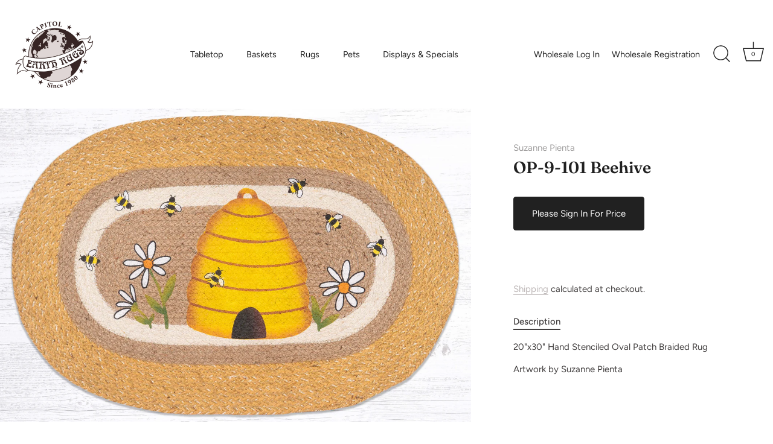

--- FILE ---
content_type: text/html; charset=utf-8
request_url: https://www.earthrugs.com/products/op-9-101-beehive
body_size: 24084
content:
<!doctype html>
<html class="no-js" lang="en">
<head>
  <!-- Showcase 7.1.4 -->

  <meta charset="utf-8" />
<meta name="viewport" content="width=device-width,initial-scale=1.0" />
<meta http-equiv="X-UA-Compatible" content="IE=edge">

<link rel="preconnect" href="https://cdn.shopify.com" crossorigin>
<link rel="preconnect" href="https://fonts.shopify.com" crossorigin>
<link rel="preconnect" href="https://monorail-edge.shopifysvc.com"><link rel="preload" as="font" href="//www.earthrugs.com/cdn/fonts/figtree/figtree_n4.3c0838aba1701047e60be6a99a1b0a40ce9b8419.woff2" type="font/woff2" crossorigin><link rel="preload" as="font" href="//www.earthrugs.com/cdn/fonts/figtree/figtree_n4.3c0838aba1701047e60be6a99a1b0a40ce9b8419.woff2" type="font/woff2" crossorigin><link rel="preload" as="font" href="//www.earthrugs.com/cdn/fonts/fraunces/fraunces_n6.69791a9f00600e5a1e56a6f64efc9d10a28b9c92.woff2" type="font/woff2" crossorigin><link rel="preload" as="font" href="//www.earthrugs.com/cdn/fonts/jost/jost_n4.d47a1b6347ce4a4c9f437608011273009d91f2b7.woff2" type="font/woff2" crossorigin><link rel="preload" href="//www.earthrugs.com/cdn/shop/t/18/assets/vendor.min.js?v=36987075639955835061732656767" as="script">
<link rel="preload" href="//www.earthrugs.com/cdn/shop/t/18/assets/theme.js?v=169360134843014826931769542481" as="script"><link rel="canonical" href="https://www.earthrugs.com/products/op-9-101-beehive" /><link rel="icon" href="//www.earthrugs.com/cdn/shop/files/Capitol_Earth_Rugs_logo-vector-Chocolate_0563b966-6eeb-4e30-9fcf-fe5fb53879d4.png?crop=center&height=48&v=1663695441&width=48" type="image/png"><meta name="description" content="20&quot;x30&quot; Hand Stenciled Oval Patch Braided Rug Artwork by Suzanne Pienta">
<style>
    @font-face {
  font-family: Figtree;
  font-weight: 400;
  font-style: normal;
  font-display: swap;
  src: url("//www.earthrugs.com/cdn/fonts/figtree/figtree_n4.3c0838aba1701047e60be6a99a1b0a40ce9b8419.woff2") format("woff2"),
       url("//www.earthrugs.com/cdn/fonts/figtree/figtree_n4.c0575d1db21fc3821f17fd6617d3dee552312137.woff") format("woff");
}

    
    @font-face {
  font-family: Figtree;
  font-weight: 500;
  font-style: normal;
  font-display: swap;
  src: url("//www.earthrugs.com/cdn/fonts/figtree/figtree_n5.3b6b7df38aa5986536945796e1f947445832047c.woff2") format("woff2"),
       url("//www.earthrugs.com/cdn/fonts/figtree/figtree_n5.f26bf6dcae278b0ed902605f6605fa3338e81dab.woff") format("woff");
}

    @font-face {
  font-family: Figtree;
  font-weight: 600;
  font-style: normal;
  font-display: swap;
  src: url("//www.earthrugs.com/cdn/fonts/figtree/figtree_n6.9d1ea52bb49a0a86cfd1b0383d00f83d3fcc14de.woff2") format("woff2"),
       url("//www.earthrugs.com/cdn/fonts/figtree/figtree_n6.f0fcdea525a0e47b2ae4ab645832a8e8a96d31d3.woff") format("woff");
}

    @font-face {
  font-family: Figtree;
  font-weight: 700;
  font-style: normal;
  font-display: swap;
  src: url("//www.earthrugs.com/cdn/fonts/figtree/figtree_n7.2fd9bfe01586148e644724096c9d75e8c7a90e55.woff2") format("woff2"),
       url("//www.earthrugs.com/cdn/fonts/figtree/figtree_n7.ea05de92d862f9594794ab281c4c3a67501ef5fc.woff") format("woff");
}

    @font-face {
  font-family: Figtree;
  font-weight: 400;
  font-style: italic;
  font-display: swap;
  src: url("//www.earthrugs.com/cdn/fonts/figtree/figtree_i4.89f7a4275c064845c304a4cf8a4a586060656db2.woff2") format("woff2"),
       url("//www.earthrugs.com/cdn/fonts/figtree/figtree_i4.6f955aaaafc55a22ffc1f32ecf3756859a5ad3e2.woff") format("woff");
}

    @font-face {
  font-family: Figtree;
  font-weight: 700;
  font-style: italic;
  font-display: swap;
  src: url("//www.earthrugs.com/cdn/fonts/figtree/figtree_i7.06add7096a6f2ab742e09ec7e498115904eda1fe.woff2") format("woff2"),
       url("//www.earthrugs.com/cdn/fonts/figtree/figtree_i7.ee584b5fcaccdbb5518c0228158941f8df81b101.woff") format("woff");
}

    @font-face {
  font-family: Fraunces;
  font-weight: 600;
  font-style: normal;
  font-display: swap;
  src: url("//www.earthrugs.com/cdn/fonts/fraunces/fraunces_n6.69791a9f00600e5a1e56a6f64efc9d10a28b9c92.woff2") format("woff2"),
       url("//www.earthrugs.com/cdn/fonts/fraunces/fraunces_n6.e87d336d46d99db17df56f1dc77d222effffa1f3.woff") format("woff");
}

    @font-face {
  font-family: Figtree;
  font-weight: 400;
  font-style: normal;
  font-display: swap;
  src: url("//www.earthrugs.com/cdn/fonts/figtree/figtree_n4.3c0838aba1701047e60be6a99a1b0a40ce9b8419.woff2") format("woff2"),
       url("//www.earthrugs.com/cdn/fonts/figtree/figtree_n4.c0575d1db21fc3821f17fd6617d3dee552312137.woff") format("woff");
}

    @font-face {
  font-family: Jost;
  font-weight: 400;
  font-style: normal;
  font-display: swap;
  src: url("//www.earthrugs.com/cdn/fonts/jost/jost_n4.d47a1b6347ce4a4c9f437608011273009d91f2b7.woff2") format("woff2"),
       url("//www.earthrugs.com/cdn/fonts/jost/jost_n4.791c46290e672b3f85c3d1c651ef2efa3819eadd.woff") format("woff");
}

  </style>

  <meta name="theme-color" content="#212121">

  <title>
    OP-9-101 Beehive &ndash; Earth Rugs
  </title>

  <meta property="og:site_name" content="Earth Rugs">
<meta property="og:url" content="https://www.earthrugs.com/products/op-9-101-beehive">
<meta property="og:title" content="OP-9-101 Beehive">
<meta property="og:type" content="product">
<meta property="og:description" content="20&quot;x30&quot; Hand Stenciled Oval Patch Braided Rug Artwork by Suzanne Pienta"><meta property="og:image" content="http://www.earthrugs.com/cdn/shop/products/65-9-101B_1200x1200.jpg?v=1639243016">
  <meta property="og:image:secure_url" content="https://www.earthrugs.com/cdn/shop/products/65-9-101B_1200x1200.jpg?v=1639243016">
  <meta property="og:image:width" content="3000">
  <meta property="og:image:height" content="2000"><meta property="og:price:amount" content="22.55">
  <meta property="og:price:currency" content="USD"><meta name="twitter:card" content="summary_large_image">
<meta name="twitter:title" content="OP-9-101 Beehive">
<meta name="twitter:description" content="20&quot;x30&quot; Hand Stenciled Oval Patch Braided Rug Artwork by Suzanne Pienta">


  <style data-shopify>
    :root {
      --viewport-height: 100vh;
      --viewport-height-first-section: 100vh;
      --nav-height: 0;
    }
  </style>

  <link href="//www.earthrugs.com/cdn/shop/t/18/assets/styles.css?v=57136341036527655751759332733" rel="stylesheet" type="text/css" media="all" />

  <script>window.performance && window.performance.mark && window.performance.mark('shopify.content_for_header.start');</script><meta name="google-site-verification" content="r4GMyMaVtiup5znH-_5sHQb67O7utyW8WoVd-SFxQUo">
<meta id="shopify-digital-wallet" name="shopify-digital-wallet" content="/6401197/digital_wallets/dialog">
<link rel="alternate" type="application/json+oembed" href="https://www.earthrugs.com/products/op-9-101-beehive.oembed">
<script async="async" src="/checkouts/internal/preloads.js?locale=en-US"></script>
<script id="shopify-features" type="application/json">{"accessToken":"d2ea4b5b2eb39df16e809ac4c7019cc6","betas":["rich-media-storefront-analytics"],"domain":"www.earthrugs.com","predictiveSearch":true,"shopId":6401197,"locale":"en"}</script>
<script>var Shopify = Shopify || {};
Shopify.shop = "earthrugs.myshopify.com";
Shopify.locale = "en";
Shopify.currency = {"active":"USD","rate":"1.0"};
Shopify.country = "US";
Shopify.theme = {"name":"Updated Showcase - Earth Rugs","id":130901344343,"schema_name":"Showcase","schema_version":"7.1.4","theme_store_id":677,"role":"main"};
Shopify.theme.handle = "null";
Shopify.theme.style = {"id":null,"handle":null};
Shopify.cdnHost = "www.earthrugs.com/cdn";
Shopify.routes = Shopify.routes || {};
Shopify.routes.root = "/";</script>
<script type="module">!function(o){(o.Shopify=o.Shopify||{}).modules=!0}(window);</script>
<script>!function(o){function n(){var o=[];function n(){o.push(Array.prototype.slice.apply(arguments))}return n.q=o,n}var t=o.Shopify=o.Shopify||{};t.loadFeatures=n(),t.autoloadFeatures=n()}(window);</script>
<script id="shop-js-analytics" type="application/json">{"pageType":"product"}</script>
<script defer="defer" async type="module" src="//www.earthrugs.com/cdn/shopifycloud/shop-js/modules/v2/client.init-shop-cart-sync_WVOgQShq.en.esm.js"></script>
<script defer="defer" async type="module" src="//www.earthrugs.com/cdn/shopifycloud/shop-js/modules/v2/chunk.common_C_13GLB1.esm.js"></script>
<script defer="defer" async type="module" src="//www.earthrugs.com/cdn/shopifycloud/shop-js/modules/v2/chunk.modal_CLfMGd0m.esm.js"></script>
<script type="module">
  await import("//www.earthrugs.com/cdn/shopifycloud/shop-js/modules/v2/client.init-shop-cart-sync_WVOgQShq.en.esm.js");
await import("//www.earthrugs.com/cdn/shopifycloud/shop-js/modules/v2/chunk.common_C_13GLB1.esm.js");
await import("//www.earthrugs.com/cdn/shopifycloud/shop-js/modules/v2/chunk.modal_CLfMGd0m.esm.js");

  window.Shopify.SignInWithShop?.initShopCartSync?.({"fedCMEnabled":true,"windoidEnabled":true});

</script>
<script>(function() {
  var isLoaded = false;
  function asyncLoad() {
    if (isLoaded) return;
    isLoaded = true;
    var urls = ["\/\/shopify.privy.com\/widget.js?shop=earthrugs.myshopify.com"];
    for (var i = 0; i < urls.length; i++) {
      var s = document.createElement('script');
      s.type = 'text/javascript';
      s.async = true;
      s.src = urls[i];
      var x = document.getElementsByTagName('script')[0];
      x.parentNode.insertBefore(s, x);
    }
  };
  if(window.attachEvent) {
    window.attachEvent('onload', asyncLoad);
  } else {
    window.addEventListener('load', asyncLoad, false);
  }
})();</script>
<script id="__st">var __st={"a":6401197,"offset":-21600,"reqid":"7abfe36c-171c-4acd-b3c8-999e0a2bb748-1769595665","pageurl":"www.earthrugs.com\/products\/op-9-101-beehive","u":"5dd8ba18fc06","p":"product","rtyp":"product","rid":6670677606487};</script>
<script>window.ShopifyPaypalV4VisibilityTracking = true;</script>
<script id="captcha-bootstrap">!function(){'use strict';const t='contact',e='account',n='new_comment',o=[[t,t],['blogs',n],['comments',n],[t,'customer']],c=[[e,'customer_login'],[e,'guest_login'],[e,'recover_customer_password'],[e,'create_customer']],r=t=>t.map((([t,e])=>`form[action*='/${t}']:not([data-nocaptcha='true']) input[name='form_type'][value='${e}']`)).join(','),a=t=>()=>t?[...document.querySelectorAll(t)].map((t=>t.form)):[];function s(){const t=[...o],e=r(t);return a(e)}const i='password',u='form_key',d=['recaptcha-v3-token','g-recaptcha-response','h-captcha-response',i],f=()=>{try{return window.sessionStorage}catch{return}},m='__shopify_v',_=t=>t.elements[u];function p(t,e,n=!1){try{const o=window.sessionStorage,c=JSON.parse(o.getItem(e)),{data:r}=function(t){const{data:e,action:n}=t;return t[m]||n?{data:e,action:n}:{data:t,action:n}}(c);for(const[e,n]of Object.entries(r))t.elements[e]&&(t.elements[e].value=n);n&&o.removeItem(e)}catch(o){console.error('form repopulation failed',{error:o})}}const l='form_type',E='cptcha';function T(t){t.dataset[E]=!0}const w=window,h=w.document,L='Shopify',v='ce_forms',y='captcha';let A=!1;((t,e)=>{const n=(g='f06e6c50-85a8-45c8-87d0-21a2b65856fe',I='https://cdn.shopify.com/shopifycloud/storefront-forms-hcaptcha/ce_storefront_forms_captcha_hcaptcha.v1.5.2.iife.js',D={infoText:'Protected by hCaptcha',privacyText:'Privacy',termsText:'Terms'},(t,e,n)=>{const o=w[L][v],c=o.bindForm;if(c)return c(t,g,e,D).then(n);var r;o.q.push([[t,g,e,D],n]),r=I,A||(h.body.append(Object.assign(h.createElement('script'),{id:'captcha-provider',async:!0,src:r})),A=!0)});var g,I,D;w[L]=w[L]||{},w[L][v]=w[L][v]||{},w[L][v].q=[],w[L][y]=w[L][y]||{},w[L][y].protect=function(t,e){n(t,void 0,e),T(t)},Object.freeze(w[L][y]),function(t,e,n,w,h,L){const[v,y,A,g]=function(t,e,n){const i=e?o:[],u=t?c:[],d=[...i,...u],f=r(d),m=r(i),_=r(d.filter((([t,e])=>n.includes(e))));return[a(f),a(m),a(_),s()]}(w,h,L),I=t=>{const e=t.target;return e instanceof HTMLFormElement?e:e&&e.form},D=t=>v().includes(t);t.addEventListener('submit',(t=>{const e=I(t);if(!e)return;const n=D(e)&&!e.dataset.hcaptchaBound&&!e.dataset.recaptchaBound,o=_(e),c=g().includes(e)&&(!o||!o.value);(n||c)&&t.preventDefault(),c&&!n&&(function(t){try{if(!f())return;!function(t){const e=f();if(!e)return;const n=_(t);if(!n)return;const o=n.value;o&&e.removeItem(o)}(t);const e=Array.from(Array(32),(()=>Math.random().toString(36)[2])).join('');!function(t,e){_(t)||t.append(Object.assign(document.createElement('input'),{type:'hidden',name:u})),t.elements[u].value=e}(t,e),function(t,e){const n=f();if(!n)return;const o=[...t.querySelectorAll(`input[type='${i}']`)].map((({name:t})=>t)),c=[...d,...o],r={};for(const[a,s]of new FormData(t).entries())c.includes(a)||(r[a]=s);n.setItem(e,JSON.stringify({[m]:1,action:t.action,data:r}))}(t,e)}catch(e){console.error('failed to persist form',e)}}(e),e.submit())}));const S=(t,e)=>{t&&!t.dataset[E]&&(n(t,e.some((e=>e===t))),T(t))};for(const o of['focusin','change'])t.addEventListener(o,(t=>{const e=I(t);D(e)&&S(e,y())}));const B=e.get('form_key'),M=e.get(l),P=B&&M;t.addEventListener('DOMContentLoaded',(()=>{const t=y();if(P)for(const e of t)e.elements[l].value===M&&p(e,B);[...new Set([...A(),...v().filter((t=>'true'===t.dataset.shopifyCaptcha))])].forEach((e=>S(e,t)))}))}(h,new URLSearchParams(w.location.search),n,t,e,['guest_login'])})(!0,!0)}();</script>
<script integrity="sha256-4kQ18oKyAcykRKYeNunJcIwy7WH5gtpwJnB7kiuLZ1E=" data-source-attribution="shopify.loadfeatures" defer="defer" src="//www.earthrugs.com/cdn/shopifycloud/storefront/assets/storefront/load_feature-a0a9edcb.js" crossorigin="anonymous"></script>
<script data-source-attribution="shopify.dynamic_checkout.dynamic.init">var Shopify=Shopify||{};Shopify.PaymentButton=Shopify.PaymentButton||{isStorefrontPortableWallets:!0,init:function(){window.Shopify.PaymentButton.init=function(){};var t=document.createElement("script");t.src="https://www.earthrugs.com/cdn/shopifycloud/portable-wallets/latest/portable-wallets.en.js",t.type="module",document.head.appendChild(t)}};
</script>
<script data-source-attribution="shopify.dynamic_checkout.buyer_consent">
  function portableWalletsHideBuyerConsent(e){var t=document.getElementById("shopify-buyer-consent"),n=document.getElementById("shopify-subscription-policy-button");t&&n&&(t.classList.add("hidden"),t.setAttribute("aria-hidden","true"),n.removeEventListener("click",e))}function portableWalletsShowBuyerConsent(e){var t=document.getElementById("shopify-buyer-consent"),n=document.getElementById("shopify-subscription-policy-button");t&&n&&(t.classList.remove("hidden"),t.removeAttribute("aria-hidden"),n.addEventListener("click",e))}window.Shopify?.PaymentButton&&(window.Shopify.PaymentButton.hideBuyerConsent=portableWalletsHideBuyerConsent,window.Shopify.PaymentButton.showBuyerConsent=portableWalletsShowBuyerConsent);
</script>
<script data-source-attribution="shopify.dynamic_checkout.cart.bootstrap">document.addEventListener("DOMContentLoaded",(function(){function t(){return document.querySelector("shopify-accelerated-checkout-cart, shopify-accelerated-checkout")}if(t())Shopify.PaymentButton.init();else{new MutationObserver((function(e,n){t()&&(Shopify.PaymentButton.init(),n.disconnect())})).observe(document.body,{childList:!0,subtree:!0})}}));
</script>

<script>window.performance && window.performance.mark && window.performance.mark('shopify.content_for_header.end');</script>
<script>
    document.documentElement.className = document.documentElement.className.replace('no-js', 'js');
    window.theme = window.theme || {};
    
      theme.money_format_with_code_preference = "$ {{amount}}";
    
    theme.money_format = "$ {{amount}}";
    theme.money_container = '.theme-money';
    theme.strings = {
      previous: "Previous",
      next: "Next",
      close: "Close",
      addressError: "Error looking up that address",
      addressNoResults: "No results for that address",
      addressQueryLimit: "You have exceeded the Google API usage limit. Consider upgrading to a \u003ca href=\"https:\/\/developers.google.com\/maps\/premium\/usage-limits\"\u003ePremium Plan\u003c\/a\u003e.",
      authError: "There was a problem authenticating your Google Maps API Key.",
      back: "Back",
      cartConfirmation: "You must agree to the terms and conditions before continuing.",
      loadMore: "Load more",
      infiniteScrollNoMore: "No more results",
      priceNonExistent: "Unavailable",
      buttonDefault: "Add to Cart",
      buttonPreorder: "Pre-order",
      buttonNoStock: "Out of stock",
      buttonNoVariant: "Unavailable",
      variantNoStock: "Sold out",
      unitPriceSeparator: " \/ ",
      colorBoxPrevious: "Previous",
      colorBoxNext: "Next",
      colorBoxClose: "Close",
      navigateHome: "Home",
      productAddingToCart: "Adding",
      productAddedToCart: "Added to cart",
      popupWasAdded: "was added to your cart",
      popupCheckout: "Checkout",
      popupContinueShopping: "Continue shopping",
      onlyXLeft: "[[ quantity ]] in stock",
      priceSoldOut: "Sold Out",
      inventoryLowStock: "Low stock",
      inventoryInStock: "In stock",
      loading: "Loading...",
      viewCart: "View cart",
      page: "Page {{ page }}",
      imageSlider: "Image slider",
      clearAll: "Clear all"
    };
    theme.routes = {
      root_url: '/',
      cart_url: '/cart',
      cart_add_url: '/cart/add',
      cart_change_url: '/cart/change',
      cart_update_url: '/cart/update.js',
      checkout: '/checkout'
    };
    theme.settings = {
      animationEnabledDesktop: true,
      animationEnabledMobile: true
    };

    theme.checkViewportFillers = function(){
      var toggleState = false;
      var elPageContent = document.getElementById('page-content');
      if(elPageContent) {
        var elOverlapSection = elPageContent.querySelector('.header-overlap-section');
        if (elOverlapSection) {
          var padding = parseInt(getComputedStyle(elPageContent).getPropertyValue('padding-top'));
          toggleState = ((Math.round(elOverlapSection.offsetTop) - padding) === 0);
        }
      }
      if(toggleState) {
        document.getElementsByTagName('body')[0].classList.add('header-section-overlap');
      } else {
        document.getElementsByTagName('body')[0].classList.remove('header-section-overlap');
      }
    };

    theme.assessAltLogo = function(){
      var elsOverlappers = document.querySelectorAll('.needs-alt-logo');
      var useAltLogo = false;
      if(elsOverlappers.length) {
        var elSiteControl = document.querySelector('#site-control');
        var elSiteControlInner = document.querySelector('#site-control .site-control__inner');
        var headerMid = elSiteControlInner.offsetTop + elSiteControl.offsetTop + elSiteControlInner.offsetHeight / 2;
        Array.prototype.forEach.call(elsOverlappers, function(el, i){
          var thisTop = el.getBoundingClientRect().top;
          var thisBottom = thisTop + el.offsetHeight;
          if(headerMid > thisTop && headerMid < thisBottom) {
            useAltLogo = true;
            return false;
          }
        });
      }
      if(useAltLogo) {
        document.getElementsByTagName('body')[0].classList.add('use-alt-logo');
      } else {
        document.getElementsByTagName('body')[0].classList.remove('use-alt-logo');
      }
    };
  </script>
<!-- BEGIN app block: shopify://apps/zigpoll-customer-surveys/blocks/zigpoll-embed/019a552e-a887-7983-9977-f95313668ab3 --><!-- BEGIN app snippet: zigpoll-embed --><script type="text/javascript" async src="https://cdn.zigpoll.com/zigpoll-shopify-embed.js?shop=earthrugs.myshopify.com"></script>
<!-- END app snippet -->


<!-- END app block --><link href="https://monorail-edge.shopifysvc.com" rel="dns-prefetch">
<script>(function(){if ("sendBeacon" in navigator && "performance" in window) {try {var session_token_from_headers = performance.getEntriesByType('navigation')[0].serverTiming.find(x => x.name == '_s').description;} catch {var session_token_from_headers = undefined;}var session_cookie_matches = document.cookie.match(/_shopify_s=([^;]*)/);var session_token_from_cookie = session_cookie_matches && session_cookie_matches.length === 2 ? session_cookie_matches[1] : "";var session_token = session_token_from_headers || session_token_from_cookie || "";function handle_abandonment_event(e) {var entries = performance.getEntries().filter(function(entry) {return /monorail-edge.shopifysvc.com/.test(entry.name);});if (!window.abandonment_tracked && entries.length === 0) {window.abandonment_tracked = true;var currentMs = Date.now();var navigation_start = performance.timing.navigationStart;var payload = {shop_id: 6401197,url: window.location.href,navigation_start,duration: currentMs - navigation_start,session_token,page_type: "product"};window.navigator.sendBeacon("https://monorail-edge.shopifysvc.com/v1/produce", JSON.stringify({schema_id: "online_store_buyer_site_abandonment/1.1",payload: payload,metadata: {event_created_at_ms: currentMs,event_sent_at_ms: currentMs}}));}}window.addEventListener('pagehide', handle_abandonment_event);}}());</script>
<script id="web-pixels-manager-setup">(function e(e,d,r,n,o){if(void 0===o&&(o={}),!Boolean(null===(a=null===(i=window.Shopify)||void 0===i?void 0:i.analytics)||void 0===a?void 0:a.replayQueue)){var i,a;window.Shopify=window.Shopify||{};var t=window.Shopify;t.analytics=t.analytics||{};var s=t.analytics;s.replayQueue=[],s.publish=function(e,d,r){return s.replayQueue.push([e,d,r]),!0};try{self.performance.mark("wpm:start")}catch(e){}var l=function(){var e={modern:/Edge?\/(1{2}[4-9]|1[2-9]\d|[2-9]\d{2}|\d{4,})\.\d+(\.\d+|)|Firefox\/(1{2}[4-9]|1[2-9]\d|[2-9]\d{2}|\d{4,})\.\d+(\.\d+|)|Chrom(ium|e)\/(9{2}|\d{3,})\.\d+(\.\d+|)|(Maci|X1{2}).+ Version\/(15\.\d+|(1[6-9]|[2-9]\d|\d{3,})\.\d+)([,.]\d+|)( \(\w+\)|)( Mobile\/\w+|) Safari\/|Chrome.+OPR\/(9{2}|\d{3,})\.\d+\.\d+|(CPU[ +]OS|iPhone[ +]OS|CPU[ +]iPhone|CPU IPhone OS|CPU iPad OS)[ +]+(15[._]\d+|(1[6-9]|[2-9]\d|\d{3,})[._]\d+)([._]\d+|)|Android:?[ /-](13[3-9]|1[4-9]\d|[2-9]\d{2}|\d{4,})(\.\d+|)(\.\d+|)|Android.+Firefox\/(13[5-9]|1[4-9]\d|[2-9]\d{2}|\d{4,})\.\d+(\.\d+|)|Android.+Chrom(ium|e)\/(13[3-9]|1[4-9]\d|[2-9]\d{2}|\d{4,})\.\d+(\.\d+|)|SamsungBrowser\/([2-9]\d|\d{3,})\.\d+/,legacy:/Edge?\/(1[6-9]|[2-9]\d|\d{3,})\.\d+(\.\d+|)|Firefox\/(5[4-9]|[6-9]\d|\d{3,})\.\d+(\.\d+|)|Chrom(ium|e)\/(5[1-9]|[6-9]\d|\d{3,})\.\d+(\.\d+|)([\d.]+$|.*Safari\/(?![\d.]+ Edge\/[\d.]+$))|(Maci|X1{2}).+ Version\/(10\.\d+|(1[1-9]|[2-9]\d|\d{3,})\.\d+)([,.]\d+|)( \(\w+\)|)( Mobile\/\w+|) Safari\/|Chrome.+OPR\/(3[89]|[4-9]\d|\d{3,})\.\d+\.\d+|(CPU[ +]OS|iPhone[ +]OS|CPU[ +]iPhone|CPU IPhone OS|CPU iPad OS)[ +]+(10[._]\d+|(1[1-9]|[2-9]\d|\d{3,})[._]\d+)([._]\d+|)|Android:?[ /-](13[3-9]|1[4-9]\d|[2-9]\d{2}|\d{4,})(\.\d+|)(\.\d+|)|Mobile Safari.+OPR\/([89]\d|\d{3,})\.\d+\.\d+|Android.+Firefox\/(13[5-9]|1[4-9]\d|[2-9]\d{2}|\d{4,})\.\d+(\.\d+|)|Android.+Chrom(ium|e)\/(13[3-9]|1[4-9]\d|[2-9]\d{2}|\d{4,})\.\d+(\.\d+|)|Android.+(UC? ?Browser|UCWEB|U3)[ /]?(15\.([5-9]|\d{2,})|(1[6-9]|[2-9]\d|\d{3,})\.\d+)\.\d+|SamsungBrowser\/(5\.\d+|([6-9]|\d{2,})\.\d+)|Android.+MQ{2}Browser\/(14(\.(9|\d{2,})|)|(1[5-9]|[2-9]\d|\d{3,})(\.\d+|))(\.\d+|)|K[Aa][Ii]OS\/(3\.\d+|([4-9]|\d{2,})\.\d+)(\.\d+|)/},d=e.modern,r=e.legacy,n=navigator.userAgent;return n.match(d)?"modern":n.match(r)?"legacy":"unknown"}(),u="modern"===l?"modern":"legacy",c=(null!=n?n:{modern:"",legacy:""})[u],f=function(e){return[e.baseUrl,"/wpm","/b",e.hashVersion,"modern"===e.buildTarget?"m":"l",".js"].join("")}({baseUrl:d,hashVersion:r,buildTarget:u}),m=function(e){var d=e.version,r=e.bundleTarget,n=e.surface,o=e.pageUrl,i=e.monorailEndpoint;return{emit:function(e){var a=e.status,t=e.errorMsg,s=(new Date).getTime(),l=JSON.stringify({metadata:{event_sent_at_ms:s},events:[{schema_id:"web_pixels_manager_load/3.1",payload:{version:d,bundle_target:r,page_url:o,status:a,surface:n,error_msg:t},metadata:{event_created_at_ms:s}}]});if(!i)return console&&console.warn&&console.warn("[Web Pixels Manager] No Monorail endpoint provided, skipping logging."),!1;try{return self.navigator.sendBeacon.bind(self.navigator)(i,l)}catch(e){}var u=new XMLHttpRequest;try{return u.open("POST",i,!0),u.setRequestHeader("Content-Type","text/plain"),u.send(l),!0}catch(e){return console&&console.warn&&console.warn("[Web Pixels Manager] Got an unhandled error while logging to Monorail."),!1}}}}({version:r,bundleTarget:l,surface:e.surface,pageUrl:self.location.href,monorailEndpoint:e.monorailEndpoint});try{o.browserTarget=l,function(e){var d=e.src,r=e.async,n=void 0===r||r,o=e.onload,i=e.onerror,a=e.sri,t=e.scriptDataAttributes,s=void 0===t?{}:t,l=document.createElement("script"),u=document.querySelector("head"),c=document.querySelector("body");if(l.async=n,l.src=d,a&&(l.integrity=a,l.crossOrigin="anonymous"),s)for(var f in s)if(Object.prototype.hasOwnProperty.call(s,f))try{l.dataset[f]=s[f]}catch(e){}if(o&&l.addEventListener("load",o),i&&l.addEventListener("error",i),u)u.appendChild(l);else{if(!c)throw new Error("Did not find a head or body element to append the script");c.appendChild(l)}}({src:f,async:!0,onload:function(){if(!function(){var e,d;return Boolean(null===(d=null===(e=window.Shopify)||void 0===e?void 0:e.analytics)||void 0===d?void 0:d.initialized)}()){var d=window.webPixelsManager.init(e)||void 0;if(d){var r=window.Shopify.analytics;r.replayQueue.forEach((function(e){var r=e[0],n=e[1],o=e[2];d.publishCustomEvent(r,n,o)})),r.replayQueue=[],r.publish=d.publishCustomEvent,r.visitor=d.visitor,r.initialized=!0}}},onerror:function(){return m.emit({status:"failed",errorMsg:"".concat(f," has failed to load")})},sri:function(e){var d=/^sha384-[A-Za-z0-9+/=]+$/;return"string"==typeof e&&d.test(e)}(c)?c:"",scriptDataAttributes:o}),m.emit({status:"loading"})}catch(e){m.emit({status:"failed",errorMsg:(null==e?void 0:e.message)||"Unknown error"})}}})({shopId: 6401197,storefrontBaseUrl: "https://www.earthrugs.com",extensionsBaseUrl: "https://extensions.shopifycdn.com/cdn/shopifycloud/web-pixels-manager",monorailEndpoint: "https://monorail-edge.shopifysvc.com/unstable/produce_batch",surface: "storefront-renderer",enabledBetaFlags: ["2dca8a86"],webPixelsConfigList: [{"id":"1260224599","configuration":"{\"businessId\":\"4E57BA03C1805413966DCA87\",\"environment\":\"production\",\"debug\":\"false\"}","eventPayloadVersion":"v1","runtimeContext":"STRICT","scriptVersion":"d5ef50063231899b62b2e476e608105a","type":"APP","apiClientId":861484,"privacyPurposes":["ANALYTICS","MARKETING","SALE_OF_DATA"],"dataSharingAdjustments":{"protectedCustomerApprovalScopes":["read_customer_email","read_customer_name","read_customer_personal_data","read_customer_phone"]}},{"id":"387514455","configuration":"{\"config\":\"{\\\"pixel_id\\\":\\\"G-P7BV9MFG2M\\\",\\\"target_country\\\":\\\"US\\\",\\\"gtag_events\\\":[{\\\"type\\\":\\\"search\\\",\\\"action_label\\\":\\\"G-P7BV9MFG2M\\\"},{\\\"type\\\":\\\"begin_checkout\\\",\\\"action_label\\\":\\\"G-P7BV9MFG2M\\\"},{\\\"type\\\":\\\"view_item\\\",\\\"action_label\\\":[\\\"G-P7BV9MFG2M\\\",\\\"MC-PLLHN7Z3HJ\\\"]},{\\\"type\\\":\\\"purchase\\\",\\\"action_label\\\":[\\\"G-P7BV9MFG2M\\\",\\\"MC-PLLHN7Z3HJ\\\"]},{\\\"type\\\":\\\"page_view\\\",\\\"action_label\\\":[\\\"G-P7BV9MFG2M\\\",\\\"MC-PLLHN7Z3HJ\\\"]},{\\\"type\\\":\\\"add_payment_info\\\",\\\"action_label\\\":\\\"G-P7BV9MFG2M\\\"},{\\\"type\\\":\\\"add_to_cart\\\",\\\"action_label\\\":\\\"G-P7BV9MFG2M\\\"}],\\\"enable_monitoring_mode\\\":false}\"}","eventPayloadVersion":"v1","runtimeContext":"OPEN","scriptVersion":"b2a88bafab3e21179ed38636efcd8a93","type":"APP","apiClientId":1780363,"privacyPurposes":[],"dataSharingAdjustments":{"protectedCustomerApprovalScopes":["read_customer_address","read_customer_email","read_customer_name","read_customer_personal_data","read_customer_phone"]}},{"id":"52101207","eventPayloadVersion":"v1","runtimeContext":"LAX","scriptVersion":"1","type":"CUSTOM","privacyPurposes":["MARKETING"],"name":"Meta pixel (migrated)"},{"id":"shopify-app-pixel","configuration":"{}","eventPayloadVersion":"v1","runtimeContext":"STRICT","scriptVersion":"0450","apiClientId":"shopify-pixel","type":"APP","privacyPurposes":["ANALYTICS","MARKETING"]},{"id":"shopify-custom-pixel","eventPayloadVersion":"v1","runtimeContext":"LAX","scriptVersion":"0450","apiClientId":"shopify-pixel","type":"CUSTOM","privacyPurposes":["ANALYTICS","MARKETING"]}],isMerchantRequest: false,initData: {"shop":{"name":"Earth Rugs","paymentSettings":{"currencyCode":"USD"},"myshopifyDomain":"earthrugs.myshopify.com","countryCode":"US","storefrontUrl":"https:\/\/www.earthrugs.com"},"customer":null,"cart":null,"checkout":null,"productVariants":[{"price":{"amount":22.55,"currencyCode":"USD"},"product":{"title":"OP-9-101 Beehive","vendor":"Suzanne Pienta","id":"6670677606487","untranslatedTitle":"OP-9-101 Beehive","url":"\/products\/op-9-101-beehive","type":"Hand Print Rugs"},"id":"39512708513879","image":{"src":"\/\/www.earthrugs.com\/cdn\/shop\/products\/65-9-101B.jpg?v=1639243016"},"sku":"65-9-101B","title":"Default Title","untranslatedTitle":"Default Title"}],"purchasingCompany":null},},"https://www.earthrugs.com/cdn","fcfee988w5aeb613cpc8e4bc33m6693e112",{"modern":"","legacy":""},{"shopId":"6401197","storefrontBaseUrl":"https:\/\/www.earthrugs.com","extensionBaseUrl":"https:\/\/extensions.shopifycdn.com\/cdn\/shopifycloud\/web-pixels-manager","surface":"storefront-renderer","enabledBetaFlags":"[\"2dca8a86\"]","isMerchantRequest":"false","hashVersion":"fcfee988w5aeb613cpc8e4bc33m6693e112","publish":"custom","events":"[[\"page_viewed\",{}],[\"product_viewed\",{\"productVariant\":{\"price\":{\"amount\":22.55,\"currencyCode\":\"USD\"},\"product\":{\"title\":\"OP-9-101 Beehive\",\"vendor\":\"Suzanne Pienta\",\"id\":\"6670677606487\",\"untranslatedTitle\":\"OP-9-101 Beehive\",\"url\":\"\/products\/op-9-101-beehive\",\"type\":\"Hand Print Rugs\"},\"id\":\"39512708513879\",\"image\":{\"src\":\"\/\/www.earthrugs.com\/cdn\/shop\/products\/65-9-101B.jpg?v=1639243016\"},\"sku\":\"65-9-101B\",\"title\":\"Default Title\",\"untranslatedTitle\":\"Default Title\"}}]]"});</script><script>
  window.ShopifyAnalytics = window.ShopifyAnalytics || {};
  window.ShopifyAnalytics.meta = window.ShopifyAnalytics.meta || {};
  window.ShopifyAnalytics.meta.currency = 'USD';
  var meta = {"product":{"id":6670677606487,"gid":"gid:\/\/shopify\/Product\/6670677606487","vendor":"Suzanne Pienta","type":"Hand Print Rugs","handle":"op-9-101-beehive","variants":[{"id":39512708513879,"price":2255,"name":"OP-9-101 Beehive","public_title":null,"sku":"65-9-101B"}],"remote":false},"page":{"pageType":"product","resourceType":"product","resourceId":6670677606487,"requestId":"7abfe36c-171c-4acd-b3c8-999e0a2bb748-1769595665"}};
  for (var attr in meta) {
    window.ShopifyAnalytics.meta[attr] = meta[attr];
  }
</script>
<script class="analytics">
  (function () {
    var customDocumentWrite = function(content) {
      var jquery = null;

      if (window.jQuery) {
        jquery = window.jQuery;
      } else if (window.Checkout && window.Checkout.$) {
        jquery = window.Checkout.$;
      }

      if (jquery) {
        jquery('body').append(content);
      }
    };

    var hasLoggedConversion = function(token) {
      if (token) {
        return document.cookie.indexOf('loggedConversion=' + token) !== -1;
      }
      return false;
    }

    var setCookieIfConversion = function(token) {
      if (token) {
        var twoMonthsFromNow = new Date(Date.now());
        twoMonthsFromNow.setMonth(twoMonthsFromNow.getMonth() + 2);

        document.cookie = 'loggedConversion=' + token + '; expires=' + twoMonthsFromNow;
      }
    }

    var trekkie = window.ShopifyAnalytics.lib = window.trekkie = window.trekkie || [];
    if (trekkie.integrations) {
      return;
    }
    trekkie.methods = [
      'identify',
      'page',
      'ready',
      'track',
      'trackForm',
      'trackLink'
    ];
    trekkie.factory = function(method) {
      return function() {
        var args = Array.prototype.slice.call(arguments);
        args.unshift(method);
        trekkie.push(args);
        return trekkie;
      };
    };
    for (var i = 0; i < trekkie.methods.length; i++) {
      var key = trekkie.methods[i];
      trekkie[key] = trekkie.factory(key);
    }
    trekkie.load = function(config) {
      trekkie.config = config || {};
      trekkie.config.initialDocumentCookie = document.cookie;
      var first = document.getElementsByTagName('script')[0];
      var script = document.createElement('script');
      script.type = 'text/javascript';
      script.onerror = function(e) {
        var scriptFallback = document.createElement('script');
        scriptFallback.type = 'text/javascript';
        scriptFallback.onerror = function(error) {
                var Monorail = {
      produce: function produce(monorailDomain, schemaId, payload) {
        var currentMs = new Date().getTime();
        var event = {
          schema_id: schemaId,
          payload: payload,
          metadata: {
            event_created_at_ms: currentMs,
            event_sent_at_ms: currentMs
          }
        };
        return Monorail.sendRequest("https://" + monorailDomain + "/v1/produce", JSON.stringify(event));
      },
      sendRequest: function sendRequest(endpointUrl, payload) {
        // Try the sendBeacon API
        if (window && window.navigator && typeof window.navigator.sendBeacon === 'function' && typeof window.Blob === 'function' && !Monorail.isIos12()) {
          var blobData = new window.Blob([payload], {
            type: 'text/plain'
          });

          if (window.navigator.sendBeacon(endpointUrl, blobData)) {
            return true;
          } // sendBeacon was not successful

        } // XHR beacon

        var xhr = new XMLHttpRequest();

        try {
          xhr.open('POST', endpointUrl);
          xhr.setRequestHeader('Content-Type', 'text/plain');
          xhr.send(payload);
        } catch (e) {
          console.log(e);
        }

        return false;
      },
      isIos12: function isIos12() {
        return window.navigator.userAgent.lastIndexOf('iPhone; CPU iPhone OS 12_') !== -1 || window.navigator.userAgent.lastIndexOf('iPad; CPU OS 12_') !== -1;
      }
    };
    Monorail.produce('monorail-edge.shopifysvc.com',
      'trekkie_storefront_load_errors/1.1',
      {shop_id: 6401197,
      theme_id: 130901344343,
      app_name: "storefront",
      context_url: window.location.href,
      source_url: "//www.earthrugs.com/cdn/s/trekkie.storefront.a804e9514e4efded663580eddd6991fcc12b5451.min.js"});

        };
        scriptFallback.async = true;
        scriptFallback.src = '//www.earthrugs.com/cdn/s/trekkie.storefront.a804e9514e4efded663580eddd6991fcc12b5451.min.js';
        first.parentNode.insertBefore(scriptFallback, first);
      };
      script.async = true;
      script.src = '//www.earthrugs.com/cdn/s/trekkie.storefront.a804e9514e4efded663580eddd6991fcc12b5451.min.js';
      first.parentNode.insertBefore(script, first);
    };
    trekkie.load(
      {"Trekkie":{"appName":"storefront","development":false,"defaultAttributes":{"shopId":6401197,"isMerchantRequest":null,"themeId":130901344343,"themeCityHash":"18038358530308821565","contentLanguage":"en","currency":"USD","eventMetadataId":"edf8fefe-5359-4740-b3c8-638b320b5250"},"isServerSideCookieWritingEnabled":true,"monorailRegion":"shop_domain","enabledBetaFlags":["65f19447","b5387b81"]},"Session Attribution":{},"S2S":{"facebookCapiEnabled":false,"source":"trekkie-storefront-renderer","apiClientId":580111}}
    );

    var loaded = false;
    trekkie.ready(function() {
      if (loaded) return;
      loaded = true;

      window.ShopifyAnalytics.lib = window.trekkie;

      var originalDocumentWrite = document.write;
      document.write = customDocumentWrite;
      try { window.ShopifyAnalytics.merchantGoogleAnalytics.call(this); } catch(error) {};
      document.write = originalDocumentWrite;

      window.ShopifyAnalytics.lib.page(null,{"pageType":"product","resourceType":"product","resourceId":6670677606487,"requestId":"7abfe36c-171c-4acd-b3c8-999e0a2bb748-1769595665","shopifyEmitted":true});

      var match = window.location.pathname.match(/checkouts\/(.+)\/(thank_you|post_purchase)/)
      var token = match? match[1]: undefined;
      if (!hasLoggedConversion(token)) {
        setCookieIfConversion(token);
        window.ShopifyAnalytics.lib.track("Viewed Product",{"currency":"USD","variantId":39512708513879,"productId":6670677606487,"productGid":"gid:\/\/shopify\/Product\/6670677606487","name":"OP-9-101 Beehive","price":"22.55","sku":"65-9-101B","brand":"Suzanne Pienta","variant":null,"category":"Hand Print Rugs","nonInteraction":true,"remote":false},undefined,undefined,{"shopifyEmitted":true});
      window.ShopifyAnalytics.lib.track("monorail:\/\/trekkie_storefront_viewed_product\/1.1",{"currency":"USD","variantId":39512708513879,"productId":6670677606487,"productGid":"gid:\/\/shopify\/Product\/6670677606487","name":"OP-9-101 Beehive","price":"22.55","sku":"65-9-101B","brand":"Suzanne Pienta","variant":null,"category":"Hand Print Rugs","nonInteraction":true,"remote":false,"referer":"https:\/\/www.earthrugs.com\/products\/op-9-101-beehive"});
      }
    });


        var eventsListenerScript = document.createElement('script');
        eventsListenerScript.async = true;
        eventsListenerScript.src = "//www.earthrugs.com/cdn/shopifycloud/storefront/assets/shop_events_listener-3da45d37.js";
        document.getElementsByTagName('head')[0].appendChild(eventsListenerScript);

})();</script>
  <script>
  if (!window.ga || (window.ga && typeof window.ga !== 'function')) {
    window.ga = function ga() {
      (window.ga.q = window.ga.q || []).push(arguments);
      if (window.Shopify && window.Shopify.analytics && typeof window.Shopify.analytics.publish === 'function') {
        window.Shopify.analytics.publish("ga_stub_called", {}, {sendTo: "google_osp_migration"});
      }
      console.error("Shopify's Google Analytics stub called with:", Array.from(arguments), "\nSee https://help.shopify.com/manual/promoting-marketing/pixels/pixel-migration#google for more information.");
    };
    if (window.Shopify && window.Shopify.analytics && typeof window.Shopify.analytics.publish === 'function') {
      window.Shopify.analytics.publish("ga_stub_initialized", {}, {sendTo: "google_osp_migration"});
    }
  }
</script>
<script
  defer
  src="https://www.earthrugs.com/cdn/shopifycloud/perf-kit/shopify-perf-kit-3.1.0.min.js"
  data-application="storefront-renderer"
  data-shop-id="6401197"
  data-render-region="gcp-us-east1"
  data-page-type="product"
  data-theme-instance-id="130901344343"
  data-theme-name="Showcase"
  data-theme-version="7.1.4"
  data-monorail-region="shop_domain"
  data-resource-timing-sampling-rate="10"
  data-shs="true"
  data-shs-beacon="true"
  data-shs-export-with-fetch="true"
  data-shs-logs-sample-rate="1"
  data-shs-beacon-endpoint="https://www.earthrugs.com/api/collect"
></script>
</head>

<body class="page-op-9-101-beehive template-product animation-speed-medium"
      >
  
    <script>
      if(window.innerWidth < 768 && window.localStorage.getItem('is_first_visit') !== null) {
        var pageFadedIn = false;
        document.body.style.opacity = 0;

        function fadeInPageMob(){
          if(!pageFadedIn) {
            document.body.classList.add("cc-animate-enabled");
            document.body.style.transition = 'opacity 0.4s';
            setTimeout(function () {
              document.body.style.opacity = 1;
            }, 200);
            pageFadedIn = true;
          }
        }

        window.addEventListener("load", fadeInPageMob);
        setTimeout(fadeInPageMob, 3000);
      }

      window.addEventListener("pageshow", function(){
        document.getElementById('cc-veil').classList.remove('-in');
      });
    </script>
  

  
    <script>
      if ('IntersectionObserver' in window) {
        document.body.classList.add("cc-animate-enabled");
      }

      window.addEventListener("pageshow", function(){
        document.getElementById('cc-veil').classList.remove('-in');
      });
    </script>
  

  <a class="skip-link visually-hidden" href="#page-content">Skip to content</a>

  <div id="shopify-section-header" class="shopify-section"><style type="text/css">
  
    .logo img { width: 115px; }
    @media(min-width:768px){
    .logo img { width: 140px; }
    }
  

  .cc-announcement {
    
      font-size: 14px;
    
  }

  @media (min-width: 768px) {
    .cc-announcement {
      font-size: 14px;
    }
  }
</style>


<form action="/cart" method="post" id="cc-checkout-form">
</form>


  

  
<div data-section-type="header" itemscope itemtype="http://schema.org/Organization">
    <div id="site-control" class="site-control inline icons
      nav-inline-desktop
      
      fixed
      
      has-announcement
      alt-logo-when-active
      
      "
      data-cc-animate
      data-opacity="transparent"
      data-positioning="peek"
    >
      
  
  

      <div class="links site-control__inner">
        <a class="menu" href="#page-menu" aria-controls="page-menu" data-modal-nav-toggle aria-label="Menu">
          <span class="icon-menu">
  <span class="icon-menu__bar icon-menu__bar-1"></span>
  <span class="icon-menu__bar icon-menu__bar-2"></span>
  <span class="icon-menu__bar icon-menu__bar-3"></span>
</span>

          <span class="text-link">Menu</span>
        </a>

        
  <a data-cc-animate-click data-cc-animate class="logo " href="/"
     itemprop="url">

    

    <meta itemprop="name" content="Earth Rugs">
    
      
      
      <img src="//www.earthrugs.com/cdn/shop/files/Capitol_Earth_Rugs_logo-vector-Chocolate_500x.png?v=1651604028" alt="Earth Rugs" itemprop="logo"
           width="3001" height="3001"/>

      
    

    
  </a>
  

        
      <div class="site-control__inline-links">
        <div class="nav-row multi-level-nav reveal-on-hover" role="navigation" aria-label="Primary navigation">
          <div class="tier-1">
            <ul>
              
<li class=" contains-children contains-mega-menu">
                  <a  href="/collections/table-accents" class=" has-children" aria-haspopup="true">
                    Tabletop
                  </a>

                  

                    
                    
                      
                      
                      
                        
                        
                        

                    <ul 
                      class="nav-columns
                        nav-columns--count-1
                        
                        
                        nav-columns--cta-count-2"
                      >

                      
                        <li class=" contains-children">
                          <a  href="/collections/table-accents" class="has-children column-title" aria-haspopup="true">
                            ALL TABLETOP

                            
                              <span class="arr arr--small"><svg xmlns="http://www.w3.org/2000/svg" viewBox="0 0 24 24">
  <path d="M0-.25H24v24H0Z" transform="translate(0 0.25)" style="fill:none"/>
  <polyline points="10 17.83 15.4 12.43 10 7.03"
            style="fill:none;stroke:currentColor;stroke-linecap:round;stroke-miterlimit:8;stroke-width:2px"/>
</svg>
</span>
                            
                          </a>

                          
                            <ul>
                              
                                <li class="">
                                  <a data-cc-animate-click href="/collections/coasters">Coasters</a>
                                </li>
                              
                                <li class="">
                                  <a data-cc-animate-click href="/collections/placemats">Placemats</a>
                                </li>
                              
                                <li class="">
                                  <a data-cc-animate-click href="/collections/table-runners">Table Runners</a>
                                </li>
                              
                                <li class="">
                                  <a data-cc-animate-click href="/collections/trivets">Trivets</a>
                                </li>
                              
                                <li class="">
                                  <a data-cc-animate-click href="/collections/stair-treads">Stair Treads</a>
                                </li>
                              
                                <li class="">
                                  <a data-cc-animate-click href="/collections/miniature-swatches">Miniature Swatches</a>
                                </li>
                              
                            </ul>
                          
                        </li>
                      

                      
                        
                        
                        
                          
<li class="nav-ctas__cta">

<a data-cc-animate-click class="inner image-overlay image-overlay--bg-full" href="/collections/placemats">
    <div class="rimage-outer-wrapper rimage-background lazyload--manual fade-in"
         data-bgset="//www.earthrugs.com/cdn/shop/files/Homepage-Tabletop_180x.jpg?v=1658952253 180w 123h,
  //www.earthrugs.com/cdn/shop/files/Homepage-Tabletop_360x.jpg?v=1658952253 360w 246h,
  //www.earthrugs.com/cdn/shop/files/Homepage-Tabletop_540x.jpg?v=1658952253 540w 369h,
  //www.earthrugs.com/cdn/shop/files/Homepage-Tabletop_720x.jpg?v=1658952253 720w 492h,
  
  
  
  
  
  
  
  
  
  
  
  
  
  
  //www.earthrugs.com/cdn/shop/files/Homepage-Tabletop.jpg?v=1658952253 800w 547h"
         data-sizes="auto"
         data-parent-fit="cover"
         style="background-position: 50.0% 50.0%">
      <noscript>
        <div class="rimage-wrapper" style="padding-top:68.375%">
          <img src="//www.earthrugs.com/cdn/shop/files/Homepage-Tabletop_1024x1024.jpg?v=1658952253" alt="" class="rimage__image">
        </div>
      </noscript>
    </div>
  

  <div class="overlay-type overlay position--hcenter position--vcenter">
    <div class="inner">
      <div>
        <div class="overlay__content"><div class="feature-subheader">
              Unique
            </div>
          
<h2 class="line-1">
              Placemats
            </h2><div class="line-3">
              <span class="button no-hover">Shop Now</span>
            </div></div>
      </div>
    </div>
  </div></a>
</li>



  
  <li class="nav-ctas__cta">
  
<a data-cc-animate-click href="/collections/coasters" class="inner image-overlay image-overlay--bg-full"><div class="rimage-outer-wrapper rimage-background lazyload--manual fade-in"
         data-bgset="//www.earthrugs.com/cdn/shop/files/2WXL2tuY-2_180x.jpg?v=1661974711 180w 143h,
  //www.earthrugs.com/cdn/shop/files/2WXL2tuY-2_360x.jpg?v=1661974711 360w 287h,
  //www.earthrugs.com/cdn/shop/files/2WXL2tuY-2_540x.jpg?v=1661974711 540w 430h,
  //www.earthrugs.com/cdn/shop/files/2WXL2tuY-2_720x.jpg?v=1661974711 720w 573h,
  //www.earthrugs.com/cdn/shop/files/2WXL2tuY-2_900x.jpg?v=1661974711 900w 716h,
  //www.earthrugs.com/cdn/shop/files/2WXL2tuY-2_1080x.jpg?v=1661974711 1080w 860h,
  //www.earthrugs.com/cdn/shop/files/2WXL2tuY-2_1296x.jpg?v=1661974711 1296w 1031h,
  //www.earthrugs.com/cdn/shop/files/2WXL2tuY-2_1512x.jpg?v=1661974711 1512w 1203h,
  //www.earthrugs.com/cdn/shop/files/2WXL2tuY-2_1728x.jpg?v=1661974711 1728w 1375h,
  //www.earthrugs.com/cdn/shop/files/2WXL2tuY-2_1950x.jpg?v=1661974711 1950w 1552h,
  //www.earthrugs.com/cdn/shop/files/2WXL2tuY-2_2100x.jpg?v=1661974711 2100w 1671h,
  //www.earthrugs.com/cdn/shop/files/2WXL2tuY-2_2260x.jpg?v=1661974711 2260w 1799h,
  
  
  
  
  
  
  //www.earthrugs.com/cdn/shop/files/2WXL2tuY-2.jpg?v=1661974711 2332w 1856h"
         data-sizes="auto"
         data-parent-fit="cover"
         style="background-position: 50.0% 50.0%">
      <noscript>
        <div class="rimage-wrapper" style="padding-top:79.5883361921098%">
          <img src="//www.earthrugs.com/cdn/shop/files/2WXL2tuY-2_1024x1024.jpg?v=1661974711" alt="" class="rimage__image">
        </div>
      </noscript>
    </div>

    <div class="overlay-type overlay position--hcenter position--vcenter">
      <div class="inner">
        <div>
          <div class="overlay__content"><div class="feature-subheader">
                Natural Jute
              </div>
            
<h2 class="line-1">
                Coasters
              </h2><div class="line-3">
                <span class="button no-hover">Shop Now</span>
              </div></div>
        </div>
      </div>
    </div></a>
    </li>
  


                        
                      
                        
                        
                        
                      
                        
                        
                        
                      
                        
                        
                        
                      
                        
                        
                        
                      
                    </ul>
                  
                </li>
              
<li class=" contains-children contains-mega-menu">
                  <a  href="/collections/baskets" class=" has-children" aria-haspopup="true">
                    Baskets
                  </a>

                  

                    
                    
                      
                      
                      
                    
                      
                      
                      
                        
                        
                        

                    <ul 
                      class="nav-columns
                        nav-columns--count-1
                        
                        
                        nav-columns--cta-count-2"
                      >

                      
                        <li class=" contains-children">
                          <a  href="/collections/baskets" class="has-children column-title" aria-haspopup="true">
                            ALL BASKETS

                            
                              <span class="arr arr--small"><svg xmlns="http://www.w3.org/2000/svg" viewBox="0 0 24 24">
  <path d="M0-.25H24v24H0Z" transform="translate(0 0.25)" style="fill:none"/>
  <polyline points="10 17.83 15.4 12.43 10 7.03"
            style="fill:none;stroke:currentColor;stroke-linecap:round;stroke-miterlimit:8;stroke-width:2px"/>
</svg>
</span>
                            
                          </a>

                          
                            <ul>
                              
                                <li class="">
                                  <a data-cc-animate-click href="/collections/casserole">Casserole</a>
                                </li>
                              
                                <li class="">
                                  <a data-cc-animate-click href="/collections/utility-baskets">Utility</a>
                                </li>
                              
                            </ul>
                          
                        </li>
                      

                      
                        
                        
                        
                      
                        
                        
                        
                          
<li class="nav-ctas__cta">

<a data-cc-animate-click class="inner image-overlay image-overlay--bg-full" href="/collections/casserole">
    <div class="rimage-outer-wrapper rimage-background lazyload--manual fade-in"
         data-bgset="//www.earthrugs.com/cdn/shop/files/Homepage-Baskets_180x.jpg?v=1658953193 180w 123h,
  //www.earthrugs.com/cdn/shop/files/Homepage-Baskets_360x.jpg?v=1658953193 360w 246h,
  //www.earthrugs.com/cdn/shop/files/Homepage-Baskets_540x.jpg?v=1658953193 540w 369h,
  //www.earthrugs.com/cdn/shop/files/Homepage-Baskets_720x.jpg?v=1658953193 720w 492h,
  
  
  
  
  
  
  
  
  
  
  
  
  
  
  //www.earthrugs.com/cdn/shop/files/Homepage-Baskets.jpg?v=1658953193 800w 547h"
         data-sizes="auto"
         data-parent-fit="cover"
         style="background-position: 50.0% 50.0%">
      <noscript>
        <div class="rimage-wrapper" style="padding-top:68.375%">
          <img src="//www.earthrugs.com/cdn/shop/files/Homepage-Baskets_1024x1024.jpg?v=1658953193" alt="" class="rimage__image">
        </div>
      </noscript>
    </div>
  

  <div class="overlay-type overlay position--hcenter position--vcenter">
    <div class="inner">
      <div>
        <div class="overlay__content"><div class="feature-subheader">
              Durable
            </div>
          
<h2 class="line-1">
              Casserole Dish Baskets
            </h2><div class="line-3">
              <span class="button no-hover">Shop Now</span>
            </div></div>
      </div>
    </div>
  </div></a>
</li>



  
  <li class="nav-ctas__cta">
  
<a data-cc-animate-click href="/collections/utility-baskets" class="inner image-overlay image-overlay--bg-full"><div class="rimage-outer-wrapper rimage-background lazyload--manual fade-in"
         data-bgset="//www.earthrugs.com/cdn/shop/files/EarthRugs-Nautical-7324_preview_180x.jpg?v=1661972420 180w 120h,
  //www.earthrugs.com/cdn/shop/files/EarthRugs-Nautical-7324_preview_360x.jpg?v=1661972420 360w 240h,
  
  
  
  
  
  
  
  
  
  
  
  
  
  
  
  
  //www.earthrugs.com/cdn/shop/files/EarthRugs-Nautical-7324_preview.jpg?v=1661972420 512w 342h"
         data-sizes="auto"
         data-parent-fit="cover"
         style="background-position: 50.0% 50.0%">
      <noscript>
        <div class="rimage-wrapper" style="padding-top:66.796875%">
          <img src="//www.earthrugs.com/cdn/shop/files/EarthRugs-Nautical-7324_preview_1024x1024.jpg?v=1661972420" alt="" class="rimage__image">
        </div>
      </noscript>
    </div>

    <div class="overlay-type overlay position--hcenter position--vcenter">
      <div class="inner">
        <div>
          <div class="overlay__content"><div class="feature-subheader">
                Practical & Stylish
              </div>
            
<h2 class="line-1">
                Utility Baskets
              </h2><div class="line-3">
                <span class="button no-hover">Shop Now</span>
              </div></div>
        </div>
      </div>
    </div></a>
    </li>
  


                        
                      
                        
                        
                        
                      
                        
                        
                        
                      
                        
                        
                        
                      
                    </ul>
                  
                </li>
              
<li class=" contains-children contains-mega-menu">
                  <a  href="/collections/rugs" class=" has-children" aria-haspopup="true">
                    Rugs
                  </a>

                  

                    
                    
                      
                      
                      
                    
                      
                      
                      
                    
                      
                      
                      
                        
                        
                        

                    <ul 
                      class="nav-columns
                        nav-columns--count-1
                        
                        
                        nav-columns--cta-count-2"
                      >

                      
                        <li class=" contains-children">
                          <a  href="/collections/rugs" class="has-children column-title" aria-haspopup="true">
                            ALL RUGS

                            
                              <span class="arr arr--small"><svg xmlns="http://www.w3.org/2000/svg" viewBox="0 0 24 24">
  <path d="M0-.25H24v24H0Z" transform="translate(0 0.25)" style="fill:none"/>
  <polyline points="10 17.83 15.4 12.43 10 7.03"
            style="fill:none;stroke:currentColor;stroke-linecap:round;stroke-miterlimit:8;stroke-width:2px"/>
</svg>
</span>
                            
                          </a>

                          
                            <ul>
                              
                                <li class="">
                                  <a data-cc-animate-click href="https://www.earthrugs.com/collections/braided-rugs">Braided</a>
                                </li>
                              
                                <li class="">
                                  <a data-cc-animate-click href="/collections/hand-stenciled-rugs">Hand Stenciled</a>
                                </li>
                              
                            </ul>
                          
                        </li>
                      

                      
                        
                        
                        
                      
                        
                        
                        
                      
                        
                        
                        
                          
<li class="nav-ctas__cta">

<a data-cc-animate-click class="inner image-overlay image-overlay--bg-full" href="/collections/braided-rugs">
    <div class="rimage-outer-wrapper rimage-background lazyload--manual fade-in"
         data-bgset="//www.earthrugs.com/cdn/shop/files/TraditionalBraided-Round_500x_ff6c46ac-5205-4ad5-ba49-03e4526bff29_180x.jpg?v=1614308405 180w 120h,
  //www.earthrugs.com/cdn/shop/files/TraditionalBraided-Round_500x_ff6c46ac-5205-4ad5-ba49-03e4526bff29_360x.jpg?v=1614308405 360w 240h,
  
  
  
  
  
  
  
  
  
  
  
  
  
  
  
  
  //www.earthrugs.com/cdn/shop/files/TraditionalBraided-Round_500x_ff6c46ac-5205-4ad5-ba49-03e4526bff29.jpg?v=1614308405 500w 334h"
         data-sizes="auto"
         data-parent-fit="cover"
         style="background-position: 50.0% 50.0%">
      <noscript>
        <div class="rimage-wrapper" style="padding-top:66.8%">
          <img src="//www.earthrugs.com/cdn/shop/files/TraditionalBraided-Round_500x_ff6c46ac-5205-4ad5-ba49-03e4526bff29_1024x1024.jpg?v=1614308405" alt="" class="rimage__image">
        </div>
      </noscript>
    </div>
  

  <div class="overlay-type overlay position--hcenter position--vcenter">
    <div class="inner">
      <div>
        <div class="overlay__content"><div class="feature-subheader">
              Natural Jute
            </div>
          
<h2 class="line-1">
              Braided Rugs
            </h2><div class="line-3">
              <span class="button no-hover">Shop Now</span>
            </div></div>
      </div>
    </div>
  </div></a>
</li>



  
  <li class="nav-ctas__cta">
  
<a data-cc-animate-click href="/collections/hand-stenciled-rugs" class="inner image-overlay image-overlay--bg-full"><div class="rimage-outer-wrapper rimage-background lazyload--manual fade-in"
         data-bgset="//www.earthrugs.com/cdn/shop/files/Homepage-Rugs_180x.jpg?v=1658953273 180w 123h,
  //www.earthrugs.com/cdn/shop/files/Homepage-Rugs_360x.jpg?v=1658953273 360w 246h,
  //www.earthrugs.com/cdn/shop/files/Homepage-Rugs_540x.jpg?v=1658953273 540w 369h,
  //www.earthrugs.com/cdn/shop/files/Homepage-Rugs_720x.jpg?v=1658953273 720w 492h,
  
  
  
  
  
  
  
  
  
  
  
  
  
  
  //www.earthrugs.com/cdn/shop/files/Homepage-Rugs.jpg?v=1658953273 800w 547h"
         data-sizes="auto"
         data-parent-fit="cover"
         style="background-position: 50.0% 50.0%">
      <noscript>
        <div class="rimage-wrapper" style="padding-top:68.375%">
          <img src="//www.earthrugs.com/cdn/shop/files/Homepage-Rugs_1024x1024.jpg?v=1658953273" alt="" class="rimage__image">
        </div>
      </noscript>
    </div>

    <div class="overlay-type overlay position--hcenter position--vcenter">
      <div class="inner">
        <div>
          <div class="overlay__content"><div class="feature-subheader">
                Artisan-Quality
              </div>
            
<h2 class="line-1">
                Hand-Stenciled Rugs
              </h2><div class="line-3">
                <span class="button no-hover">Shop Now</span>
              </div></div>
        </div>
      </div>
    </div></a>
    </li>
  


                        
                      
                        
                        
                        
                      
                        
                        
                        
                      
                    </ul>
                  
                </li>
              
<li class=" contains-children contains-mega-menu">
                  <a  href="/collections/pets" class=" has-children" aria-haspopup="true">
                    Pets
                  </a>

                  

                    
                    
                      
                      
                      
                    
                      
                      
                      
                    
                      
                      
                      
                    
                      
                      
                      
                        
                        
                        

                    <ul 
                      class="nav-columns
                        nav-columns--count-1
                        
                        
                        nav-columns--cta-count-2"
                      >

                      
                        <li class=" contains-children">
                          <a  href="/collections/pets" class="has-children column-title" aria-haspopup="true">
                            ALL PETS

                            
                              <span class="arr arr--small"><svg xmlns="http://www.w3.org/2000/svg" viewBox="0 0 24 24">
  <path d="M0-.25H24v24H0Z" transform="translate(0 0.25)" style="fill:none"/>
  <polyline points="10 17.83 15.4 12.43 10 7.03"
            style="fill:none;stroke:currentColor;stroke-linecap:round;stroke-miterlimit:8;stroke-width:2px"/>
</svg>
</span>
                            
                          </a>

                          
                            <ul>
                              
                                <li class="">
                                  <a data-cc-animate-click href="/collections/pet-placemats">Placemats</a>
                                </li>
                              
                                <li class="">
                                  <a data-cc-animate-click href="/collections/pet-rugs">Rugs</a>
                                </li>
                              
                                <li class="">
                                  <a data-cc-animate-click href="/collections/pet-motif-miniature-swatches">Pet Motif Miniature Swatches</a>
                                </li>
                              
                            </ul>
                          
                        </li>
                      

                      
                        
                        
                        
                      
                        
                        
                        
                      
                        
                        
                        
                      
                        
                        
                        
                          
<li class="nav-ctas__cta">

<a data-cc-animate-click class="inner image-overlay image-overlay--bg-full" href="/collections/pet-rugs">
    <div class="rimage-outer-wrapper rimage-background lazyload--manual fade-in"
         data-bgset="//www.earthrugs.com/cdn/shop/files/Homepage-Pets_180x.jpg?v=1658953485 180w 123h,
  //www.earthrugs.com/cdn/shop/files/Homepage-Pets_360x.jpg?v=1658953485 360w 246h,
  //www.earthrugs.com/cdn/shop/files/Homepage-Pets_540x.jpg?v=1658953485 540w 369h,
  //www.earthrugs.com/cdn/shop/files/Homepage-Pets_720x.jpg?v=1658953485 720w 492h,
  
  
  
  
  
  
  
  
  
  
  
  
  
  
  //www.earthrugs.com/cdn/shop/files/Homepage-Pets.jpg?v=1658953485 800w 547h"
         data-sizes="auto"
         data-parent-fit="cover"
         style="background-position: 50.0% 50.0%">
      <noscript>
        <div class="rimage-wrapper" style="padding-top:68.375%">
          <img src="//www.earthrugs.com/cdn/shop/files/Homepage-Pets_1024x1024.jpg?v=1658953485" alt="" class="rimage__image">
        </div>
      </noscript>
    </div>
  

  <div class="overlay-type overlay position--hcenter position--vcenter">
    <div class="inner">
      <div>
        <div class="overlay__content"><div class="feature-subheader">
              Durable
            </div>
          
<h2 class="line-1">
              Pet Rugs
            </h2><div class="line-3">
              <span class="button no-hover">Shop Now</span>
            </div></div>
      </div>
    </div>
  </div></a>
</li>



  
  <li class="nav-ctas__cta">
  
<a data-cc-animate-click href="/collections/all" class="inner image-overlay image-overlay--bg-full"><div class="rimage-outer-wrapper rimage-background lazyload--manual fade-in"
         data-bgset="//www.earthrugs.com/cdn/shop/files/Earth-Rugs-Pet-Motif_180x.jpg?v=1659051916 180w 118h,
  //www.earthrugs.com/cdn/shop/files/Earth-Rugs-Pet-Motif_360x.jpg?v=1659051916 360w 236h,
  //www.earthrugs.com/cdn/shop/files/Earth-Rugs-Pet-Motif_540x.jpg?v=1659051916 540w 354h,
  //www.earthrugs.com/cdn/shop/files/Earth-Rugs-Pet-Motif_720x.jpg?v=1659051916 720w 473h,
  
  
  
  
  
  
  
  
  
  
  
  
  
  
  //www.earthrugs.com/cdn/shop/files/Earth-Rugs-Pet-Motif.jpg?v=1659051916 800w 525h"
         data-sizes="auto"
         data-parent-fit="cover"
         style="background-position: 50.0% 50.0%">
      <noscript>
        <div class="rimage-wrapper" style="padding-top:65.625%">
          <img src="//www.earthrugs.com/cdn/shop/files/Earth-Rugs-Pet-Motif_1024x1024.jpg?v=1659051916" alt="" class="rimage__image">
        </div>
      </noscript>
    </div>

    <div class="overlay-type overlay position--hcenter position--vcenter">
      <div class="inner">
        <div>
          <div class="overlay__content"><div class="feature-subheader">
                Hand Stenciled
              </div>
            
<h2 class="line-1">
                Pet Themes
              </h2><div class="line-3">
                <span class="button no-hover">Shop Now</span>
              </div></div>
        </div>
      </div>
    </div></a>
    </li>
  


                        
                      
                        
                        
                        
                      
                    </ul>
                  
                </li>
              
<li class=" contains-children contains-mega-menu">
                  <a  href="/collections/sale" class=" has-children" aria-haspopup="true">
                    Displays & Specials
                  </a>

                  

                    
                    
                      
                      
                      
                    
                      
                      
                      
                    
                      
                      
                      
                    
                      
                      
                      
                    
                      
                      
                      
                        
                        
                        

                    <ul 
                      class="nav-columns
                        nav-columns--count-1
                        
                        
                        nav-columns--cta-count-2"
                      >

                      
                        <li class=" contains-children">
                          <a  href="/collections/sale" class="has-children column-title" aria-haspopup="true">
                            ALL DISPLAYS & SPECIALS

                            
                              <span class="arr arr--small"><svg xmlns="http://www.w3.org/2000/svg" viewBox="0 0 24 24">
  <path d="M0-.25H24v24H0Z" transform="translate(0 0.25)" style="fill:none"/>
  <polyline points="10 17.83 15.4 12.43 10 7.03"
            style="fill:none;stroke:currentColor;stroke-linecap:round;stroke-miterlimit:8;stroke-width:2px"/>
</svg>
</span>
                            
                          </a>

                          
                            <ul>
                              
                                <li class="">
                                  <a data-cc-animate-click href="/collections/sale">Coasters</a>
                                </li>
                              
                                <li class="">
                                  <a data-cc-animate-click href="/collections/sale">Trivets</a>
                                </li>
                              
                            </ul>
                          
                        </li>
                      

                      
                        
                        
                        
                      
                        
                        
                        
                      
                        
                        
                        
                      
                        
                        
                        
                      
                        
                        
                        
                          
<li class="nav-ctas__cta">

<a data-cc-animate-click class="inner image-overlay image-overlay--bg-full" href="/collections/sale">
    <div class="rimage-outer-wrapper rimage-background lazyload--manual fade-in"
         data-bgset="//www.earthrugs.com/cdn/shop/files/Coaster-Display_180x.jpg?v=1682462168 180w 142h,
  //www.earthrugs.com/cdn/shop/files/Coaster-Display_360x.jpg?v=1682462168 360w 284h,
  
  
  
  
  
  
  
  
  
  
  
  
  
  
  
  
  //www.earthrugs.com/cdn/shop/files/Coaster-Display.jpg?v=1682462168 500w 395h"
         data-sizes="auto"
         data-parent-fit="cover"
         style="background-position: 50.0% 50.0%">
      <noscript>
        <div class="rimage-wrapper" style="padding-top:78.99999999999999%">
          <img src="//www.earthrugs.com/cdn/shop/files/Coaster-Display_1024x1024.jpg?v=1682462168" alt="" class="rimage__image">
        </div>
      </noscript>
    </div>
  

  <div class="overlay-type overlay position--hcenter position--vcenter">
    <div class="inner">
      <div>
        <div class="overlay__content">
<h2 class="line-1">
              Coasters
            </h2><div class="line-3">
              <span class="button no-hover">Shop Now</span>
            </div></div>
      </div>
    </div>
  </div></a>
</li>



  
  <li class="nav-ctas__cta">
  
<a data-cc-animate-click href="/collections/sale" class="inner image-overlay image-overlay--bg-full"><div class="rimage-outer-wrapper rimage-background lazyload--manual fade-in"
         data-bgset="//www.earthrugs.com/cdn/shop/files/Trivets-In-A-Basket-Display_180x.jpg?v=1682462182 180w 142h,
  //www.earthrugs.com/cdn/shop/files/Trivets-In-A-Basket-Display_360x.jpg?v=1682462182 360w 284h,
  
  
  
  
  
  
  
  
  
  
  
  
  
  
  
  
  //www.earthrugs.com/cdn/shop/files/Trivets-In-A-Basket-Display.jpg?v=1682462182 500w 395h"
         data-sizes="auto"
         data-parent-fit="cover"
         style="background-position: 50.0% 50.0%">
      <noscript>
        <div class="rimage-wrapper" style="padding-top:78.99999999999999%">
          <img src="//www.earthrugs.com/cdn/shop/files/Trivets-In-A-Basket-Display_1024x1024.jpg?v=1682462182" alt="" class="rimage__image">
        </div>
      </noscript>
    </div>

    <div class="overlay-type overlay position--hcenter position--vcenter">
      <div class="inner">
        <div>
          <div class="overlay__content">
<h2 class="line-1">
                Trivets
              </h2><div class="line-3">
                <span class="button no-hover">Shop Now</span>
              </div></div>
        </div>
      </div>
    </div></a>
    </li>
  


                        
                      
                    </ul>
                  
                </li>
              
            </ul>
          </div>
        </div>
      </div>
    


        <div class="nav-right-side">
          
            
          

        
            <a data-cc-animate-click href="/account" class="nav-account">Wholesale Log In</a><a href="https://www.earthrugs.com/pages/wholesale-registration" class="nav-account padding-right">Wholesale Registration</a>

          <a class="cart nav-search"
             href="/search"
             aria-label="Search"
             data-modal-toggle="#search-modal">
            <svg viewBox="0 0 30 30" version="1.1" xmlns="http://www.w3.org/2000/svg">
  <title>Search</title>
  <g stroke="none" stroke-width="1.5" fill="none" fill-rule="evenodd" stroke-linecap="round" stroke-linejoin="round">
    <g transform="translate(-1335.000000, -30.000000)" stroke="currentColor">
      <g transform="translate(1336.000000, 31.000000)">
        <circle cx="12" cy="12" r="12"></circle>
        <line x1="27" y1="27" x2="20.475" y2="20.475" id="Path"></line>
      </g>
    </g>
  </g>
</svg>

            <span class="text-link">Search</span>
          </a>

          <a data-cc-animate-click class="cart cart-icon--basket1" href="/cart" aria-label="Cart">
            
              <svg xmlns="http://www.w3.org/2000/svg" viewBox="0 0 23.96 22">
    <title>Cart</title>
    <g data-name="Layer 2">
        <g data-name="Layer 1">
            <path d="M22.7,8l-3,13H4.3l-3-13H22.7M24,7H0L3.51,22H20.45L24,7Z"/>
            <rect x="11.48" width="1" height="7"/>
        </g>
    </g>
</svg>

            
            <div>0</div>
            <span class="text-link">Cart </span>
          </a>
        </div>
      </div>
    </div>

    <nav id="page-menu" class="theme-modal nav-uses-modal">
      <div class="inner">
        <a href="#" class="no-js-only">Close navigation</a>

        <div class="nav-container">
          <div class="nav-body container growth-area" data-root-nav="true">
            <div class="nav main-nav" role="navigation" aria-label="Primary">
              <ul>
                
                <li class=" ">
                  <a href="/collections/table-accents" aria-haspopup="true">
                    <span>Tabletop</span>
                  </a>

                  
                  <ul>
                      
                      
                        <li class=" main-nav__mega-title">
                          <a href="/collections/table-accents" aria-haspopup="true">
                            <span>ALL TABLETOP</span>
                          </a>
                        </li>

                        
                          <li class=" ">
                            <a data-cc-animate-click href="/collections/coasters">
                              <span>Coasters</span>
                            </a>
                          </li>
                        
                          <li class=" ">
                            <a data-cc-animate-click href="/collections/placemats">
                              <span>Placemats</span>
                            </a>
                          </li>
                        
                          <li class=" ">
                            <a data-cc-animate-click href="/collections/table-runners">
                              <span>Table Runners</span>
                            </a>
                          </li>
                        
                          <li class=" ">
                            <a data-cc-animate-click href="/collections/trivets">
                              <span>Trivets</span>
                            </a>
                          </li>
                        
                          <li class=" ">
                            <a data-cc-animate-click href="/collections/stair-treads">
                              <span>Stair Treads</span>
                            </a>
                          </li>
                        
                          <li class=" ">
                            <a data-cc-animate-click href="/collections/miniature-swatches">
                              <span>Miniature Swatches</span>
                            </a>
                          </li>
                        
                      

                    
                  </ul>
                  
                </li>
                
                <li class=" ">
                  <a href="/collections/baskets" aria-haspopup="true">
                    <span>Baskets</span>
                  </a>

                  
                  <ul>
                      
                      
                        <li class=" main-nav__mega-title">
                          <a href="/collections/baskets" aria-haspopup="true">
                            <span>ALL BASKETS</span>
                          </a>
                        </li>

                        
                          <li class=" ">
                            <a data-cc-animate-click href="/collections/casserole">
                              <span>Casserole</span>
                            </a>
                          </li>
                        
                          <li class=" ">
                            <a data-cc-animate-click href="/collections/utility-baskets">
                              <span>Utility</span>
                            </a>
                          </li>
                        
                      

                    
                  </ul>
                  
                </li>
                
                <li class=" ">
                  <a href="/collections/rugs" aria-haspopup="true">
                    <span>Rugs</span>
                  </a>

                  
                  <ul>
                      
                      
                        <li class=" main-nav__mega-title">
                          <a href="/collections/rugs" aria-haspopup="true">
                            <span>ALL RUGS</span>
                          </a>
                        </li>

                        
                          <li class=" ">
                            <a data-cc-animate-click href="https://www.earthrugs.com/collections/braided-rugs">
                              <span>Braided</span>
                            </a>
                          </li>
                        
                          <li class=" ">
                            <a data-cc-animate-click href="/collections/hand-stenciled-rugs">
                              <span>Hand Stenciled</span>
                            </a>
                          </li>
                        
                      

                    
                  </ul>
                  
                </li>
                
                <li class=" ">
                  <a href="/collections/pets" aria-haspopup="true">
                    <span>Pets</span>
                  </a>

                  
                  <ul>
                      
                      
                        <li class=" main-nav__mega-title">
                          <a href="/collections/pets" aria-haspopup="true">
                            <span>ALL PETS</span>
                          </a>
                        </li>

                        
                          <li class=" ">
                            <a data-cc-animate-click href="/collections/pet-placemats">
                              <span>Placemats</span>
                            </a>
                          </li>
                        
                          <li class=" ">
                            <a data-cc-animate-click href="/collections/pet-rugs">
                              <span>Rugs</span>
                            </a>
                          </li>
                        
                          <li class=" ">
                            <a data-cc-animate-click href="/collections/pet-motif-miniature-swatches">
                              <span>Pet Motif Miniature Swatches</span>
                            </a>
                          </li>
                        
                      

                    
                  </ul>
                  
                </li>
                
                <li class=" ">
                  <a href="/collections/sale" aria-haspopup="true">
                    <span>Displays & Specials</span>
                  </a>

                  
                  <ul>
                      
                      
                        <li class=" main-nav__mega-title">
                          <a href="/collections/sale" aria-haspopup="true">
                            <span>ALL DISPLAYS & SPECIALS</span>
                          </a>
                        </li>

                        
                          <li class=" ">
                            <a data-cc-animate-click href="/collections/sale">
                              <span>Coasters</span>
                            </a>
                          </li>
                        
                          <li class=" ">
                            <a data-cc-animate-click href="/collections/sale">
                              <span>Trivets</span>
                            </a>
                          </li>
                        
                      

                    
                  </ul>
                  
                </li>
                
              </ul>
            </div>
          </div>

          <div class="nav-footer-links">
            

            
              <div class="nav-footer-links__link">
 						 		<a data-cc-animate-click href="/account">Wholesale Log In</a><br><a href="https://www.earthrugs.com/pages/wholesale-registration">Wholesale Registration</a></div>
            

            

            
          </div>

          <div class="nav-ctas">
            
              
              

              <div class="nav-ctas__container" data-for-nav-item="tabletop" >
                
<div class="nav-ctas__cta">

<a data-cc-animate-click class="inner image-overlay image-overlay--bg-full" href="/collections/placemats">
    <div class="rimage-outer-wrapper rimage-background lazyload--manual fade-in"
         data-bgset="//www.earthrugs.com/cdn/shop/files/Homepage-Tabletop_180x.jpg?v=1658952253 180w 123h,
  //www.earthrugs.com/cdn/shop/files/Homepage-Tabletop_360x.jpg?v=1658952253 360w 246h,
  //www.earthrugs.com/cdn/shop/files/Homepage-Tabletop_540x.jpg?v=1658952253 540w 369h,
  //www.earthrugs.com/cdn/shop/files/Homepage-Tabletop_720x.jpg?v=1658952253 720w 492h,
  
  
  
  
  
  
  
  
  
  
  
  
  
  
  //www.earthrugs.com/cdn/shop/files/Homepage-Tabletop.jpg?v=1658952253 800w 547h"
         data-sizes="auto"
         data-parent-fit="cover"
         style="background-position: 50.0% 50.0%">
      <noscript>
        <div class="rimage-wrapper" style="padding-top:68.375%">
          <img src="//www.earthrugs.com/cdn/shop/files/Homepage-Tabletop_1024x1024.jpg?v=1658952253" alt="" class="rimage__image">
        </div>
      </noscript>
    </div>
  

  <div class="overlay-type overlay position--hcenter position--vcenter">
    <div class="inner">
      <div>
        <div class="overlay__content"><div class="feature-subheader">
              Unique
            </div>
          
<h2 class="line-1">
              Placemats
            </h2><div class="line-3">
              <span class="button no-hover">Shop Now</span>
            </div></div>
      </div>
    </div>
  </div></a>
</div>



  
  <div class="nav-ctas__cta">
  
<a data-cc-animate-click href="/collections/coasters" class="inner image-overlay image-overlay--bg-full"><div class="rimage-outer-wrapper rimage-background lazyload--manual fade-in"
         data-bgset="//www.earthrugs.com/cdn/shop/files/2WXL2tuY-2_180x.jpg?v=1661974711 180w 143h,
  //www.earthrugs.com/cdn/shop/files/2WXL2tuY-2_360x.jpg?v=1661974711 360w 287h,
  //www.earthrugs.com/cdn/shop/files/2WXL2tuY-2_540x.jpg?v=1661974711 540w 430h,
  //www.earthrugs.com/cdn/shop/files/2WXL2tuY-2_720x.jpg?v=1661974711 720w 573h,
  //www.earthrugs.com/cdn/shop/files/2WXL2tuY-2_900x.jpg?v=1661974711 900w 716h,
  //www.earthrugs.com/cdn/shop/files/2WXL2tuY-2_1080x.jpg?v=1661974711 1080w 860h,
  //www.earthrugs.com/cdn/shop/files/2WXL2tuY-2_1296x.jpg?v=1661974711 1296w 1031h,
  //www.earthrugs.com/cdn/shop/files/2WXL2tuY-2_1512x.jpg?v=1661974711 1512w 1203h,
  //www.earthrugs.com/cdn/shop/files/2WXL2tuY-2_1728x.jpg?v=1661974711 1728w 1375h,
  //www.earthrugs.com/cdn/shop/files/2WXL2tuY-2_1950x.jpg?v=1661974711 1950w 1552h,
  //www.earthrugs.com/cdn/shop/files/2WXL2tuY-2_2100x.jpg?v=1661974711 2100w 1671h,
  //www.earthrugs.com/cdn/shop/files/2WXL2tuY-2_2260x.jpg?v=1661974711 2260w 1799h,
  
  
  
  
  
  
  //www.earthrugs.com/cdn/shop/files/2WXL2tuY-2.jpg?v=1661974711 2332w 1856h"
         data-sizes="auto"
         data-parent-fit="cover"
         style="background-position: 50.0% 50.0%">
      <noscript>
        <div class="rimage-wrapper" style="padding-top:79.5883361921098%">
          <img src="//www.earthrugs.com/cdn/shop/files/2WXL2tuY-2_1024x1024.jpg?v=1661974711" alt="" class="rimage__image">
        </div>
      </noscript>
    </div>

    <div class="overlay-type overlay position--hcenter position--vcenter">
      <div class="inner">
        <div>
          <div class="overlay__content"><div class="feature-subheader">
                Natural Jute
              </div>
            
<h2 class="line-1">
                Coasters
              </h2><div class="line-3">
                <span class="button no-hover">Shop Now</span>
              </div></div>
        </div>
      </div>
    </div></a>
    </div>
  


              </div>
            
              
              

              <div class="nav-ctas__container" data-for-nav-item="baskets" >
                
<div class="nav-ctas__cta">

<a data-cc-animate-click class="inner image-overlay image-overlay--bg-full" href="/collections/casserole">
    <div class="rimage-outer-wrapper rimage-background lazyload--manual fade-in"
         data-bgset="//www.earthrugs.com/cdn/shop/files/Homepage-Baskets_180x.jpg?v=1658953193 180w 123h,
  //www.earthrugs.com/cdn/shop/files/Homepage-Baskets_360x.jpg?v=1658953193 360w 246h,
  //www.earthrugs.com/cdn/shop/files/Homepage-Baskets_540x.jpg?v=1658953193 540w 369h,
  //www.earthrugs.com/cdn/shop/files/Homepage-Baskets_720x.jpg?v=1658953193 720w 492h,
  
  
  
  
  
  
  
  
  
  
  
  
  
  
  //www.earthrugs.com/cdn/shop/files/Homepage-Baskets.jpg?v=1658953193 800w 547h"
         data-sizes="auto"
         data-parent-fit="cover"
         style="background-position: 50.0% 50.0%">
      <noscript>
        <div class="rimage-wrapper" style="padding-top:68.375%">
          <img src="//www.earthrugs.com/cdn/shop/files/Homepage-Baskets_1024x1024.jpg?v=1658953193" alt="" class="rimage__image">
        </div>
      </noscript>
    </div>
  

  <div class="overlay-type overlay position--hcenter position--vcenter">
    <div class="inner">
      <div>
        <div class="overlay__content"><div class="feature-subheader">
              Durable
            </div>
          
<h2 class="line-1">
              Casserole Dish Baskets
            </h2><div class="line-3">
              <span class="button no-hover">Shop Now</span>
            </div></div>
      </div>
    </div>
  </div></a>
</div>



  
  <div class="nav-ctas__cta">
  
<a data-cc-animate-click href="/collections/utility-baskets" class="inner image-overlay image-overlay--bg-full"><div class="rimage-outer-wrapper rimage-background lazyload--manual fade-in"
         data-bgset="//www.earthrugs.com/cdn/shop/files/EarthRugs-Nautical-7324_preview_180x.jpg?v=1661972420 180w 120h,
  //www.earthrugs.com/cdn/shop/files/EarthRugs-Nautical-7324_preview_360x.jpg?v=1661972420 360w 240h,
  
  
  
  
  
  
  
  
  
  
  
  
  
  
  
  
  //www.earthrugs.com/cdn/shop/files/EarthRugs-Nautical-7324_preview.jpg?v=1661972420 512w 342h"
         data-sizes="auto"
         data-parent-fit="cover"
         style="background-position: 50.0% 50.0%">
      <noscript>
        <div class="rimage-wrapper" style="padding-top:66.796875%">
          <img src="//www.earthrugs.com/cdn/shop/files/EarthRugs-Nautical-7324_preview_1024x1024.jpg?v=1661972420" alt="" class="rimage__image">
        </div>
      </noscript>
    </div>

    <div class="overlay-type overlay position--hcenter position--vcenter">
      <div class="inner">
        <div>
          <div class="overlay__content"><div class="feature-subheader">
                Practical & Stylish
              </div>
            
<h2 class="line-1">
                Utility Baskets
              </h2><div class="line-3">
                <span class="button no-hover">Shop Now</span>
              </div></div>
        </div>
      </div>
    </div></a>
    </div>
  


              </div>
            
              
              

              <div class="nav-ctas__container" data-for-nav-item="rugs" >
                
<div class="nav-ctas__cta">

<a data-cc-animate-click class="inner image-overlay image-overlay--bg-full" href="/collections/braided-rugs">
    <div class="rimage-outer-wrapper rimage-background lazyload--manual fade-in"
         data-bgset="//www.earthrugs.com/cdn/shop/files/TraditionalBraided-Round_500x_ff6c46ac-5205-4ad5-ba49-03e4526bff29_180x.jpg?v=1614308405 180w 120h,
  //www.earthrugs.com/cdn/shop/files/TraditionalBraided-Round_500x_ff6c46ac-5205-4ad5-ba49-03e4526bff29_360x.jpg?v=1614308405 360w 240h,
  
  
  
  
  
  
  
  
  
  
  
  
  
  
  
  
  //www.earthrugs.com/cdn/shop/files/TraditionalBraided-Round_500x_ff6c46ac-5205-4ad5-ba49-03e4526bff29.jpg?v=1614308405 500w 334h"
         data-sizes="auto"
         data-parent-fit="cover"
         style="background-position: 50.0% 50.0%">
      <noscript>
        <div class="rimage-wrapper" style="padding-top:66.8%">
          <img src="//www.earthrugs.com/cdn/shop/files/TraditionalBraided-Round_500x_ff6c46ac-5205-4ad5-ba49-03e4526bff29_1024x1024.jpg?v=1614308405" alt="" class="rimage__image">
        </div>
      </noscript>
    </div>
  

  <div class="overlay-type overlay position--hcenter position--vcenter">
    <div class="inner">
      <div>
        <div class="overlay__content"><div class="feature-subheader">
              Natural Jute
            </div>
          
<h2 class="line-1">
              Braided Rugs
            </h2><div class="line-3">
              <span class="button no-hover">Shop Now</span>
            </div></div>
      </div>
    </div>
  </div></a>
</div>



  
  <div class="nav-ctas__cta">
  
<a data-cc-animate-click href="/collections/hand-stenciled-rugs" class="inner image-overlay image-overlay--bg-full"><div class="rimage-outer-wrapper rimage-background lazyload--manual fade-in"
         data-bgset="//www.earthrugs.com/cdn/shop/files/Homepage-Rugs_180x.jpg?v=1658953273 180w 123h,
  //www.earthrugs.com/cdn/shop/files/Homepage-Rugs_360x.jpg?v=1658953273 360w 246h,
  //www.earthrugs.com/cdn/shop/files/Homepage-Rugs_540x.jpg?v=1658953273 540w 369h,
  //www.earthrugs.com/cdn/shop/files/Homepage-Rugs_720x.jpg?v=1658953273 720w 492h,
  
  
  
  
  
  
  
  
  
  
  
  
  
  
  //www.earthrugs.com/cdn/shop/files/Homepage-Rugs.jpg?v=1658953273 800w 547h"
         data-sizes="auto"
         data-parent-fit="cover"
         style="background-position: 50.0% 50.0%">
      <noscript>
        <div class="rimage-wrapper" style="padding-top:68.375%">
          <img src="//www.earthrugs.com/cdn/shop/files/Homepage-Rugs_1024x1024.jpg?v=1658953273" alt="" class="rimage__image">
        </div>
      </noscript>
    </div>

    <div class="overlay-type overlay position--hcenter position--vcenter">
      <div class="inner">
        <div>
          <div class="overlay__content"><div class="feature-subheader">
                Artisan-Quality
              </div>
            
<h2 class="line-1">
                Hand-Stenciled Rugs
              </h2><div class="line-3">
                <span class="button no-hover">Shop Now</span>
              </div></div>
        </div>
      </div>
    </div></a>
    </div>
  


              </div>
            
              
              

              <div class="nav-ctas__container" data-for-nav-item="pets" >
                
<div class="nav-ctas__cta">

<a data-cc-animate-click class="inner image-overlay image-overlay--bg-full" href="/collections/pet-rugs">
    <div class="rimage-outer-wrapper rimage-background lazyload--manual fade-in"
         data-bgset="//www.earthrugs.com/cdn/shop/files/Homepage-Pets_180x.jpg?v=1658953485 180w 123h,
  //www.earthrugs.com/cdn/shop/files/Homepage-Pets_360x.jpg?v=1658953485 360w 246h,
  //www.earthrugs.com/cdn/shop/files/Homepage-Pets_540x.jpg?v=1658953485 540w 369h,
  //www.earthrugs.com/cdn/shop/files/Homepage-Pets_720x.jpg?v=1658953485 720w 492h,
  
  
  
  
  
  
  
  
  
  
  
  
  
  
  //www.earthrugs.com/cdn/shop/files/Homepage-Pets.jpg?v=1658953485 800w 547h"
         data-sizes="auto"
         data-parent-fit="cover"
         style="background-position: 50.0% 50.0%">
      <noscript>
        <div class="rimage-wrapper" style="padding-top:68.375%">
          <img src="//www.earthrugs.com/cdn/shop/files/Homepage-Pets_1024x1024.jpg?v=1658953485" alt="" class="rimage__image">
        </div>
      </noscript>
    </div>
  

  <div class="overlay-type overlay position--hcenter position--vcenter">
    <div class="inner">
      <div>
        <div class="overlay__content"><div class="feature-subheader">
              Durable
            </div>
          
<h2 class="line-1">
              Pet Rugs
            </h2><div class="line-3">
              <span class="button no-hover">Shop Now</span>
            </div></div>
      </div>
    </div>
  </div></a>
</div>



  
  <div class="nav-ctas__cta">
  
<a data-cc-animate-click href="/collections/all" class="inner image-overlay image-overlay--bg-full"><div class="rimage-outer-wrapper rimage-background lazyload--manual fade-in"
         data-bgset="//www.earthrugs.com/cdn/shop/files/Earth-Rugs-Pet-Motif_180x.jpg?v=1659051916 180w 118h,
  //www.earthrugs.com/cdn/shop/files/Earth-Rugs-Pet-Motif_360x.jpg?v=1659051916 360w 236h,
  //www.earthrugs.com/cdn/shop/files/Earth-Rugs-Pet-Motif_540x.jpg?v=1659051916 540w 354h,
  //www.earthrugs.com/cdn/shop/files/Earth-Rugs-Pet-Motif_720x.jpg?v=1659051916 720w 473h,
  
  
  
  
  
  
  
  
  
  
  
  
  
  
  //www.earthrugs.com/cdn/shop/files/Earth-Rugs-Pet-Motif.jpg?v=1659051916 800w 525h"
         data-sizes="auto"
         data-parent-fit="cover"
         style="background-position: 50.0% 50.0%">
      <noscript>
        <div class="rimage-wrapper" style="padding-top:65.625%">
          <img src="//www.earthrugs.com/cdn/shop/files/Earth-Rugs-Pet-Motif_1024x1024.jpg?v=1659051916" alt="" class="rimage__image">
        </div>
      </noscript>
    </div>

    <div class="overlay-type overlay position--hcenter position--vcenter">
      <div class="inner">
        <div>
          <div class="overlay__content"><div class="feature-subheader">
                Hand Stenciled
              </div>
            
<h2 class="line-1">
                Pet Themes
              </h2><div class="line-3">
                <span class="button no-hover">Shop Now</span>
              </div></div>
        </div>
      </div>
    </div></a>
    </div>
  


              </div>
            
              
              

              <div class="nav-ctas__container" data-for-nav-item="displays & specials" >
                
<div class="nav-ctas__cta">

<a data-cc-animate-click class="inner image-overlay image-overlay--bg-full" href="/collections/sale">
    <div class="rimage-outer-wrapper rimage-background lazyload--manual fade-in"
         data-bgset="//www.earthrugs.com/cdn/shop/files/Coaster-Display_180x.jpg?v=1682462168 180w 142h,
  //www.earthrugs.com/cdn/shop/files/Coaster-Display_360x.jpg?v=1682462168 360w 284h,
  
  
  
  
  
  
  
  
  
  
  
  
  
  
  
  
  //www.earthrugs.com/cdn/shop/files/Coaster-Display.jpg?v=1682462168 500w 395h"
         data-sizes="auto"
         data-parent-fit="cover"
         style="background-position: 50.0% 50.0%">
      <noscript>
        <div class="rimage-wrapper" style="padding-top:78.99999999999999%">
          <img src="//www.earthrugs.com/cdn/shop/files/Coaster-Display_1024x1024.jpg?v=1682462168" alt="" class="rimage__image">
        </div>
      </noscript>
    </div>
  

  <div class="overlay-type overlay position--hcenter position--vcenter">
    <div class="inner">
      <div>
        <div class="overlay__content">
<h2 class="line-1">
              Coasters
            </h2><div class="line-3">
              <span class="button no-hover">Shop Now</span>
            </div></div>
      </div>
    </div>
  </div></a>
</div>



  
  <div class="nav-ctas__cta">
  
<a data-cc-animate-click href="/collections/sale" class="inner image-overlay image-overlay--bg-full"><div class="rimage-outer-wrapper rimage-background lazyload--manual fade-in"
         data-bgset="//www.earthrugs.com/cdn/shop/files/Trivets-In-A-Basket-Display_180x.jpg?v=1682462182 180w 142h,
  //www.earthrugs.com/cdn/shop/files/Trivets-In-A-Basket-Display_360x.jpg?v=1682462182 360w 284h,
  
  
  
  
  
  
  
  
  
  
  
  
  
  
  
  
  //www.earthrugs.com/cdn/shop/files/Trivets-In-A-Basket-Display.jpg?v=1682462182 500w 395h"
         data-sizes="auto"
         data-parent-fit="cover"
         style="background-position: 50.0% 50.0%">
      <noscript>
        <div class="rimage-wrapper" style="padding-top:78.99999999999999%">
          <img src="//www.earthrugs.com/cdn/shop/files/Trivets-In-A-Basket-Display_1024x1024.jpg?v=1682462182" alt="" class="rimage__image">
        </div>
      </noscript>
    </div>

    <div class="overlay-type overlay position--hcenter position--vcenter">
      <div class="inner">
        <div>
          <div class="overlay__content">
<h2 class="line-1">
                Trivets
              </h2><div class="line-3">
                <span class="button no-hover">Shop Now</span>
              </div></div>
        </div>
      </div>
    </div></a>
    </div>
  


              </div>
            
          </div>
        </div>
      </div>
    </nav>
  </div>





</div>

  <main id="page-content">
    <div id="shopify-section-template--16288808861783__main" class="shopify-section section-product-template"><style data-shopify>
  @media(max-width: 767px){
    .product-area__media .swiper-container:not(.swiper-container-horizontal) {
      padding-bottom: 66.66666666666666%;
    }
  }
</style>

<div class="product-area
      product-area--loner
      
      
      
      product-area--collage
      "
     data-section-type="product-template"
     data-components="tabs,accordion,sticky-scroll-direction"
     data-is-featured-product="false"
     data-ajax-add-to-cart="true"
     data-is-preorder="false"
     data-product-id="6670677606487"
     data-enable-history-state="true">
  <style data-shopify>
    
      @media(max-width:767px){
        .product-area__thumbs__thumb-1 .rimage-outer-wrapper {
            width: 105px;
        }
      }
    
  </style>

  

  <div class="product-area__media "
       data-cc-animate data-cc-animate-duration="1s"><div class="theme-gallery product-slider
        
        theme-gallery--loner
        theme-gallery--zoom-enabled cursor-plus-light
        "
         data-product-id="6670677606487"
         data-column-count="1"
         data-media-count="1"
         data-media-crop="center"
         data-layout="collage"
         data-scroll-to-variant-media="true"
         data-variant-image-grouping="false"
         data-variant-image-grouping-option="color,colour,couleur,farbe"
         data-underline-selected-media="true"
    >
      <div class="theme-viewport swiper-container" data-swiper-nav-style="dots">
        <div class="theme-images swiper-wrapper">
          
            
              <div class="theme-img theme-img-1 swiper-slide current-img"
                      
                        data-full-size="//www.earthrugs.com/cdn/shop/products/65-9-101B.jpg?v=1639243016"
                      
              >
    <div class="product-media product-media--image"
         data-media-id="20999207288919"
         data-media-type="image">

      <div class="rimage-wrapper lazyload--placeholder"
           style="padding-top:66.6%">
        
        <img class="rimage__image lazyload--manual "
             
               src="//www.earthrugs.com/cdn/shop/products/65-9-101B_360x.jpg?v=1639243016"
             
             data-src="//www.earthrugs.com/cdn/shop/products/65-9-101B_{width}x.jpg?v=1639243016"
             data-widths="[460, 540, 720, 900, 1080, 1296, 1512, 1728, 2048]"
             data-aspectratio="1.5"
             data-sizes="auto"
             height="2000"
             width="3000"
             alt=""
             
        >
        <noscript>
          <img data-src="//www.earthrugs.com/cdn/shop/products/65-9-101B_1024x1024.jpg?v=1639243016" alt="">
        </noscript>
      </div>

    </div>

  

</div>
            
          
        </div>
        <div class="swiper-pagination"></div>
        <a href="#" class="swiper-button-prev" aria-label="Previous"><svg xmlns="http://www.w3.org/2000/svg" viewBox="0 0 24 24">
  <path d="M0-.25H24v24H0Z" transform="translate(0 0.25)" style="fill:none"/>
  <polyline points="14.4 7.03 9 12.43 14.4 17.83"
            style="fill:none;stroke:currentColor;stroke-linecap:round;stroke-miterlimit:8;stroke-width:2px"/>
</svg>
</a>
        <a href="#" class="swiper-button-next" aria-label="Next"><svg xmlns="http://www.w3.org/2000/svg" viewBox="0 0 24 24">
  <path d="M0-.25H24v24H0Z" transform="translate(0 0.25)" style="fill:none"/>
  <polyline points="10 17.83 15.4 12.43 10 7.03"
            style="fill:none;stroke:currentColor;stroke-linecap:round;stroke-miterlimit:8;stroke-width:2px"/>
</svg>
</a>
      </div>
    </div>
  </div>

  <div class="product-area__details product-detail">
    <div class="product-area__details__inner cc-sticky-scroll-direction"
      style="top: var(--nav-height)" data-cc-sticky-scroll-top>
      <div class="product-area__details__header" data-cc-animate data-cc-animate-delay="0.8s" data-cc-animate-duration="1.2s">
        <div class="product-detail__form">

          
            
<style data-shopify>
</style>

                    <div class="vendor product-detail__gap-sm" >
                      
                        
<span class="brand">
                                <a data-cc-animate-click href="/collections/vendors?q=Suzanne%20Pienta">Suzanne Pienta</a>
                              </span>
                      

                      
                    </div>
                  

<h1 class="product-area__details__title product-detail__gap-sm h2" >OP-9-101 Beehive</h1>
                  

<div class="product-detail__form__options product-detail__gap-lg
                          product-detail__form__options--underlined
                          product-detail__form__options--no-options"
                      data-show-realtime-availability="true" >

                    
                      <input type="hidden" class="single_variant_availability" value="34"/>

                      

                      
                        <select name="id" id="option--6670677606487" class="noreplace hidden">
                          <option value="39512708513879" selected
                                  
                                    data-inventory="34"
                                  
                                  data-stock=""></option>
                        </select>
                      
                    
                  </div><form method="post" action="/cart/add" id="product-form-template--16288808861783__main-6670677606487" accept-charset="UTF-8" class="product-purchase-form feedback-add_in_modal" enctype="multipart/form-data"><input type="hidden" name="form_type" value="product" /><input type="hidden" name="utf8" value="✓" />
                    <select name="id" class="original-selector" aria-label="Options">
                      
                        <option value="39512708513879"
                                 selected="selected"
                                
                                  data-inventory="34"
                                
                                data-stock="">Default Title</option>
                      
                    </select>

                    <div class="error-message"></div>

                    <div class="product-detail__form__action product-detail__gap-lg
                      product-detail__form__options--with-quantity
                      "><a class="button" href="https://www.earthrugs.com/account/login">
		                        Please Sign In For Price
		                      </a></div>

                    

                    
                      

<div
  class="store-availability-container-outer"
  data-store-availability-container="6670677606487"
  data-section-url="/variants/VARIANT_ID/?section_id=store-availability"

  
    data-has-only-default-variant="true"
  

  
    data-single-variant-id="39512708513879"
    data-single-variant-product-title="OP-9-101 Beehive"
    data-single-variant-product-available="true"
  >
</div>

                    

                    
                      

  
  
    <div class="backorder hidden">
      
    <p>
      <span class="backorder__variant">
        OP-9-101 Beehive
        - 
      </span>
      is backordered and will ship as soon as it is back in stock.
    </p>
  
    </div>
  


                    

                  <input type="hidden" name="product-id" value="6670677606487" /><input type="hidden" name="section-id" value="template--16288808861783__main" /></form>

                <div class="product-area__rich-text-block product-detail__gap-sm rte" >
                      <p><a href="https://www.earthrugs.com/policies/shipping-policy">Shipping</a> calculated at checkout.</p>
                    </div><div class="product-detail__tab-container product-detail__gap-lg" >
<div class="cc-tabs cc-tabs--tab-mode" data-cc-tab-allow-multi-open=""><div class="cc-tabs__tab-headers-container">
      <ul class="cc-tabs__tab-headers" role="tablist"><li role="tab">
            <a href="#" class="cc-tabs__tab-headers__header" aria-selected="true"
               aria-controls="product-tab-panel1_6670677606487" data-cc-toggle-panel="1_6670677606487">
              Description
            </a>
          </li></ul>
    </div><div class="cc-tabs__tab" role="tablist"><div class="cc-tabs__tab__panel rte"  role="tab" id="product-tab-panel1_6670677606487"
           aria-labelledby="product-tab-panel1_6670677606487">
        <p>20"x30" Hand Stenciled Oval Patch Braided Rug</p>
<p><span>Artwork by Suzanne Pienta</span></p>
      </div>
    </div></div>

                  </div>

                <div class="align-left product-detail__more_details">
              <a data-cc-animate-click href="/products/op-9-101-beehive" title="OP-9-101 Beehive">
                More details
              </a>
            </div>

          
        </div>
      </div>
    </div>
  </div>
</div>

<script type="application/json" id="cc-product-json-6670677606487">
  {"id":6670677606487,"title":"OP-9-101 Beehive","handle":"op-9-101-beehive","description":"\u003cp\u003e20\"x30\" Hand Stenciled Oval Patch Braided Rug\u003c\/p\u003e\n\u003cp\u003e\u003cspan\u003eArtwork by Suzanne Pienta\u003c\/span\u003e\u003c\/p\u003e","published_at":"2021-12-13T11:09:07-06:00","created_at":"2021-12-09T14:11:34-06:00","vendor":"Suzanne Pienta","type":"Hand Print Rugs","tags":["Bundle","Bundle:116 Bear Cub","Collection Oval Rugs","Cottage","Father's Day","Feature Friday 11\/24\/2023-Bee","Feature Friday 4\/12\/2024-Beehive","Oval Rug","spring","summer"],"price":2255,"price_min":2255,"price_max":2255,"available":true,"price_varies":false,"compare_at_price":null,"compare_at_price_min":0,"compare_at_price_max":0,"compare_at_price_varies":false,"variants":[{"id":39512708513879,"title":"Default Title","option1":"Default Title","option2":null,"option3":null,"sku":"65-9-101B","requires_shipping":true,"taxable":false,"featured_image":null,"available":true,"name":"OP-9-101 Beehive","public_title":null,"options":["Default Title"],"price":2255,"weight":1361,"compare_at_price":null,"inventory_quantity":34,"inventory_management":"shopify","inventory_policy":"continue","barcode":"","requires_selling_plan":false,"selling_plan_allocations":[]}],"images":["\/\/www.earthrugs.com\/cdn\/shop\/products\/65-9-101B.jpg?v=1639243016"],"featured_image":"\/\/www.earthrugs.com\/cdn\/shop\/products\/65-9-101B.jpg?v=1639243016","options":["Title"],"media":[{"alt":null,"id":20999207288919,"position":1,"preview_image":{"aspect_ratio":1.5,"height":2000,"width":3000,"src":"\/\/www.earthrugs.com\/cdn\/shop\/products\/65-9-101B.jpg?v=1639243016"},"aspect_ratio":1.5,"height":2000,"media_type":"image","src":"\/\/www.earthrugs.com\/cdn\/shop\/products\/65-9-101B.jpg?v=1639243016","width":3000}],"requires_selling_plan":false,"selling_plan_groups":[],"content":"\u003cp\u003e20\"x30\" Hand Stenciled Oval Patch Braided Rug\u003c\/p\u003e\n\u003cp\u003e\u003cspan\u003eArtwork by Suzanne Pienta\u003c\/span\u003e\u003c\/p\u003e"}
</script>

<script type="application/ld+json">
{
  "@context": "http://schema.org/",
  "@type": "Product",
  "name": "OP-9-101 Beehive",
  "url": "https:\/\/www.earthrugs.com\/products\/op-9-101-beehive","image": [
      "https:\/\/www.earthrugs.com\/cdn\/shop\/products\/65-9-101B_3000x.jpg?v=1639243016"
    ],"description": "20\"x30\" Hand Stenciled Oval Patch Braided Rug\nArtwork by Suzanne Pienta","sku": "65-9-101B","brand": {
    "@type": "Brand",
    "name": "Suzanne Pienta"
  },
  
  "offers": [{
        "@type" : "Offer","sku": "65-9-101B","availability" : "http://schema.org/InStock",
        "price" : 22.55,
        "priceCurrency" : "USD",
        "url" : "https:\/\/www.earthrugs.com\/products\/op-9-101-beehive?variant=39512708513879",
        "seller": {
          "@type": "Organization",
          "name": "Earth Rugs"
        }
      }
]
}
</script>




</div><div id="shopify-section-template--16288808861783__product-recommendations" class="shopify-section section-product-recommendations">
  <div class="product-recommendations"
       data-section-type="product-recommendations"
       data-components="product-block"
       data-url="/recommendations/products?section_id=template--16288808861783__product-recommendations&product_id=6670677606487&limit=12">

    
  </div>



</div>
    <aside class="faq-sidebar" id="faq-sidebar" data-cc-animate></aside>
  </main>

  <script>
    var firstSection = document.body.querySelector('#page-content .shopify-section:first-child');
    if(firstSection) {
      var firstBgSet = firstSection.querySelector('[data-bgset]');

      if (firstBgSet) {
        var bgSets = firstBgSet.dataset.bgset.split(',');
        if(bgSets) {
          for (var i = 0; i < bgSets.length; i++) {
            var widthMatch = bgSets[i].match(/ [0-9]+w/g);
            var heightMatch = bgSets[i].match(/ [0-9]+h/g);

            if(widthMatch && heightMatch) {
              var width = parseInt(widthMatch[0].replace('w', '').trim());
              var height = parseInt(heightMatch[0].replace('h', '').trim());

              if (width >= window.innerWidth && height >= window.innerHeight) {
                firstBgSet.style.backgroundImage = "url('" + bgSets[i].trim().split(' ')[0] + "')";
                firstBgSet.classList.remove('fade-in');
                break;
              }
            }
          }
        }
      } else if (firstSection.querySelector('[data-src]')) {
        var firstDataSrc = firstSection.querySelector('[data-src]');
        var widths = JSON.parse(firstDataSrc.dataset.widths);
        for (var i = 0; i < widths.length; i++) {
          var width = parseInt(widths[i]);
          if (width >= window.innerWidth) {
            firstDataSrc.setAttribute('src', firstDataSrc.dataset.src.replace('{width}', width));
            firstDataSrc.classList.remove('fade-in');
            break;
          }
        }
      }
    }
  </script>

  <div id="shopify-section-popup" class="shopify-section section-popup">


</div>
  <div id="shopify-section-footer" class="shopify-section section-footer"><div data-section-type="footer">
  
    <div class="wide-container section-footer__row-container" role="navigation" aria-label="Secondary navigation">
      <div class="section-footer__row section-footer__row--blocks" data-num-blocks="3">
        
          
            <div class="section-footer__row__col section-footer__text-block section-footer__text-block--with-text">
              

              
<h6 class="section-footer__title no-wrap">Get in touch</h6>
              

              
                <div class="section-footer__text"><p>8001 Assembly Court, Suite 21-25<br/>Little Rock, Arkansas, 72209<br/>USA</p><p><a href="mailto:sales@earthrugs.com">sales@earthrugs.com</a></p><p>Phone: (800) 562 1885</p></div>
              

              
                <div class="section-footer__text-block__social">
                  
                  

  <div class="social-links ">
    <ul class="social-links__list">
      
        <li><a aria-label="Facebook" class="facebook" target="_blank" rel="noopener" href="http://www.facebook.com/pages/Capitol-Earth-Rugs/235787136474284"><svg aria-hidden="true" focusable="false" class="icon icon-facebook" viewBox="2 2 16 16">
    <path fill="currentColor" d="M18 10.049C18 5.603 14.419 2 10 2c-4.419 0-8 3.603-8 8.049C2 14.067 4.925 17.396 8.75 18v-5.624H6.719v-2.328h2.03V8.275c0-2.017 1.195-3.132 3.023-3.132.874 0 1.79.158 1.79.158v1.98h-1.009c-.994 0-1.303.621-1.303 1.258v1.51h2.219l-.355 2.326H11.25V18c3.825-.604 6.75-3.933 6.75-7.951Z"/>
</svg></a></li>
      
      
        <li><a aria-label="Youtube" class="youtube" target="_blank" rel="noopener" href="https://www.youtube.com/channel/UCyF4CvZhQPJ9_79ijy0-VrQ"><svg width="48px" height="34px" viewBox="0 0 48 34" version="1.1" xmlns="http://www.w3.org/2000/svg" xmlns:xlink="http://www.w3.org/1999/xlink">
    <title>Youtube</title>
    <defs></defs>
    <g stroke="none" stroke-width="1" fill="none" fill-rule="evenodd">
        <g transform="translate(-567.000000, -302.000000)" fill="#000000">
            <path d="M586.044,325.269916 L586.0425,311.687742 L599.0115,318.502244 L586.044,325.269916 Z M614.52,309.334163 C614.52,309.334163 614.0505,306.003199 612.612,304.536366 C610.7865,302.610299 608.7405,302.601235 607.803,302.489448 C601.086,302 591.0105,302 591.0105,302 L590.9895,302 C590.9895,302 580.914,302 574.197,302.489448 C573.258,302.601235 571.2135,302.610299 569.3865,304.536366 C567.948,306.003199 567.48,309.334163 567.48,309.334163 C567.48,309.334163 567,313.246723 567,317.157773 L567,320.82561 C567,324.73817 567.48,328.64922 567.48,328.64922 C567.48,328.64922 567.948,331.980184 569.3865,333.447016 C571.2135,335.373084 573.612,335.312658 574.68,335.513574 C578.52,335.885191 591,336 591,336 C591,336 601.086,335.984894 607.803,335.495446 C608.7405,335.382148 610.7865,335.373084 612.612,333.447016 C614.0505,331.980184 614.52,328.64922 614.52,328.64922 C614.52,328.64922 615,324.73817 615,320.82561 L615,317.157773 C615,313.246723 614.52,309.334163 614.52,309.334163 L614.52,309.334163 Z"></path>
        </g>
        <g transform="translate(-1659.000000, -479.000000)"></g>
    </g>
</svg></a></li>
      
      
        <li><a aria-label="Instagram" class="instagram" target="_blank" rel="noopener" href="https://www.instagram.com/capitol_earthrugs/"><svg width="48px" height="48px" viewBox="0 0 48 48" version="1.1" xmlns="http://www.w3.org/2000/svg" xmlns:xlink="http://www.w3.org/1999/xlink">
    <title>Instagram</title>
    <defs></defs>
    <g stroke="none" stroke-width="1" fill="none" fill-rule="evenodd">
        <g transform="translate(-642.000000, -295.000000)" fill="#000000">
            <path d="M666.000048,295 C659.481991,295 658.664686,295.027628 656.104831,295.144427 C653.550311,295.260939 651.805665,295.666687 650.279088,296.260017 C648.700876,296.873258 647.362454,297.693897 646.028128,299.028128 C644.693897,300.362454 643.873258,301.700876 643.260017,303.279088 C642.666687,304.805665 642.260939,306.550311 642.144427,309.104831 C642.027628,311.664686 642,312.481991 642,319.000048 C642,325.518009 642.027628,326.335314 642.144427,328.895169 C642.260939,331.449689 642.666687,333.194335 643.260017,334.720912 C643.873258,336.299124 644.693897,337.637546 646.028128,338.971872 C647.362454,340.306103 648.700876,341.126742 650.279088,341.740079 C651.805665,342.333313 653.550311,342.739061 656.104831,342.855573 C658.664686,342.972372 659.481991,343 666.000048,343 C672.518009,343 673.335314,342.972372 675.895169,342.855573 C678.449689,342.739061 680.194335,342.333313 681.720912,341.740079 C683.299124,341.126742 684.637546,340.306103 685.971872,338.971872 C687.306103,337.637546 688.126742,336.299124 688.740079,334.720912 C689.333313,333.194335 689.739061,331.449689 689.855573,328.895169 C689.972372,326.335314 690,325.518009 690,319.000048 C690,312.481991 689.972372,311.664686 689.855573,309.104831 C689.739061,306.550311 689.333313,304.805665 688.740079,303.279088 C688.126742,301.700876 687.306103,300.362454 685.971872,299.028128 C684.637546,297.693897 683.299124,296.873258 681.720912,296.260017 C680.194335,295.666687 678.449689,295.260939 675.895169,295.144427 C673.335314,295.027628 672.518009,295 666.000048,295 Z M666.000048,299.324317 C672.40826,299.324317 673.167356,299.348801 675.69806,299.464266 C678.038036,299.570966 679.308818,299.961946 680.154513,300.290621 C681.274771,300.725997 682.074262,301.246066 682.91405,302.08595 C683.753934,302.925738 684.274003,303.725229 684.709379,304.845487 C685.038054,305.691182 685.429034,306.961964 685.535734,309.30194 C685.651199,311.832644 685.675683,312.59174 685.675683,319.000048 C685.675683,325.40826 685.651199,326.167356 685.535734,328.69806 C685.429034,331.038036 685.038054,332.308818 684.709379,333.154513 C684.274003,334.274771 683.753934,335.074262 682.91405,335.91405 C682.074262,336.753934 681.274771,337.274003 680.154513,337.709379 C679.308818,338.038054 678.038036,338.429034 675.69806,338.535734 C673.167737,338.651199 672.408736,338.675683 666.000048,338.675683 C659.591264,338.675683 658.832358,338.651199 656.30194,338.535734 C653.961964,338.429034 652.691182,338.038054 651.845487,337.709379 C650.725229,337.274003 649.925738,336.753934 649.08595,335.91405 C648.246161,335.074262 647.725997,334.274771 647.290621,333.154513 C646.961946,332.308818 646.570966,331.038036 646.464266,328.69806 C646.348801,326.167356 646.324317,325.40826 646.324317,319.000048 C646.324317,312.59174 646.348801,311.832644 646.464266,309.30194 C646.570966,306.961964 646.961946,305.691182 647.290621,304.845487 C647.725997,303.725229 648.246066,302.925738 649.08595,302.08595 C649.925738,301.246066 650.725229,300.725997 651.845487,300.290621 C652.691182,299.961946 653.961964,299.570966 656.30194,299.464266 C658.832644,299.348801 659.59174,299.324317 666.000048,299.324317 Z M666.000048,306.675683 C659.193424,306.675683 653.675683,312.193424 653.675683,319.000048 C653.675683,325.806576 659.193424,331.324317 666.000048,331.324317 C672.806576,331.324317 678.324317,325.806576 678.324317,319.000048 C678.324317,312.193424 672.806576,306.675683 666.000048,306.675683 Z M666.000048,327 C661.581701,327 658,323.418299 658,319.000048 C658,314.581701 661.581701,311 666.000048,311 C670.418299,311 674,314.581701 674,319.000048 C674,323.418299 670.418299,327 666.000048,327 Z M681.691284,306.188768 C681.691284,307.779365 680.401829,309.068724 678.811232,309.068724 C677.22073,309.068724 675.931276,307.779365 675.931276,306.188768 C675.931276,304.598171 677.22073,303.308716 678.811232,303.308716 C680.401829,303.308716 681.691284,304.598171 681.691284,306.188768 Z"></path>
        </g>
        <g transform="translate(-1734.000000, -472.000000)"></g>
    </g>
</svg></a></li>
      
      
      
      
      
      
      
      
      
      
      
      
      
      
      

      
    </ul>
  </div>


                </div>
              
</div>

          

        
          
            <div class="section-footer__row__col section-footer__menu-block" >
              
<h6 class="section-footer__title no-wrap">Helpful links</h6>
              

              
                <ul class="section-footer__menu-block__menu">
                  
                    <li>
                      <a data-cc-animate-click href="/search" class="no-wrap">Search</a>
                    </li>
                  
                    <li>
                      <a data-cc-animate-click href="/pages/about" class="no-wrap">About Us</a>
                    </li>
                  
                    <li>
                      <a data-cc-animate-click href="/pages/contact" class="no-wrap">Contact</a>
                    </li>
                  
                    <li>
                      <a data-cc-animate-click href="/pages/faq" class="no-wrap">FAQ</a>
                    </li>
                  
                    <li>
                      <a data-cc-animate-click href="https://online.fliphtml5.com/qxcbo/ygcx/" class="no-wrap">Digital Catalog</a>
                    </li>
                  
                    <li>
                      <a data-cc-animate-click href="/pages/trade-shows" class="no-wrap">Trade Shows</a>
                    </li>
                  
                </ul>
              
            </div>

          

        
          
            <div class="section-footer__row__col section-footer__menu-block" >
              
<h6 class="section-footer__title no-wrap">Wholesale customers</h6>
              

              
                <ul class="section-footer__menu-block__menu">
                  
                    <li>
                      <a data-cc-animate-click href="https://www.earthrugs.com/account/login" class="no-wrap">Wholesale Login</a>
                    </li>
                  
                    <li>
                      <a data-cc-animate-click href="/pages/forgot-password" class="no-wrap">Forgot Password?</a>
                    </li>
                  
                    <li>
                      <a data-cc-animate-click href="/pages/wholesale-registration" class="no-wrap">Wholesale Registration</a>
                    </li>
                  
                </ul>
              
            </div>

          

        
      </div>
    </div>
  
<div class="wide-container section-footer__row-container section-footer__row-container--with-localization">
    <div class="section-footer__row section-footer__row-lower">
      <div class="section-footer__row__col">
        
          <div class="section-footer__payment-icons">
            

            
          </div>

        
        
          <div class="section-footer__lower-menu">
            <ul class="section-footer__lower-menu__list">
              
                <li>
                  <a data-cc-animate-click href="/policies/shipping-policy">Shipping Policy</a>
                </li>
              
                <li>
                  <a data-cc-animate-click href="/pages/return-policy">Return Policy</a>
                </li>
              
                <li>
                  <a data-cc-animate-click href="/pages/privacy-policy">Privacy Policy</a>
                </li>
              
            </ul>
          </div>
        
      </div>
      <div class="section-footer__row__col">
        
          <div class="section-footer__localization">
            <form method="post" action="/localization" id="localization_form_footer" accept-charset="UTF-8" class="selectors-form" enctype="multipart/form-data"><input type="hidden" name="form_type" value="localization" /><input type="hidden" name="utf8" value="✓" /><input type="hidden" name="_method" value="put" /><input type="hidden" name="return_to" value="/products/op-9-101-beehive" /><div class="selectors-form__item">
      <div class="visually-hidden" id="country-heading-footer">
        Currency
      </div>

      <div class="disclosure" data-disclosure-country>
        <button type="button" class="disclosure__toggle" aria-expanded="false" aria-controls="country-list-footer" aria-describedby="country-heading-footer" data-disclosure-toggle>
          United States (USD&nbsp;$)
          <span class="disclosure__toggle-arrow" role="presentation"><svg xmlns="http://www.w3.org/2000/svg" viewBox="0 0 24 24">
  <path d="M0-.25H24v24H0Z" transform="translate(0 0.25)" style="fill:none"/>
  <polyline points="6.61 8.74 12.01 14.14 17.41 8.74"
            style="fill:none;stroke:currentColor;stroke-linecap:round;stroke-miterlimit:8;stroke-width:2px"/>
</svg>
</span>
        </button>
        <ul id="country-list-footer" class="disclosure-list" data-disclosure-list>
          
            <li class="disclosure-list__item">
              <a class="disclosure-list__option disclosure-option-with-parts" href="#" data-value="CA" data-disclosure-option>
                <span class="disclosure-option-with-parts__part">Canada</span> <span class="disclosure-option-with-parts__part">(USD&nbsp;$)</span>
              </a>
            </li>
            <li class="disclosure-list__item">
              <a class="disclosure-list__option disclosure-option-with-parts" href="#" data-value="UM" data-disclosure-option>
                <span class="disclosure-option-with-parts__part">U.S. Outlying Islands</span> <span class="disclosure-option-with-parts__part">(USD&nbsp;$)</span>
              </a>
            </li>
            <li class="disclosure-list__item disclosure-list__item--current">
              <a class="disclosure-list__option disclosure-option-with-parts" href="#" aria-current="true" data-value="US" data-disclosure-option>
                <span class="disclosure-option-with-parts__part">United States</span> <span class="disclosure-option-with-parts__part">(USD&nbsp;$)</span>
              </a>
            </li></ul>
        <input type="hidden" name="country_code" value="US" data-disclosure-input/>
      </div>
    </div></form>
          </div>
        

        <div class="copyright">
          <span class="copy">&copy; 2026 <a data-cc-animate-click href="/">Earth Rugs</a>.</span>
          
            <a target="_blank" rel="nofollow" href="https://www.shopify.com?utm_campaign=poweredby&amp;utm_medium=shopify&amp;utm_source=onlinestore">Powered by Shopify</a>
          
        </div>
      </div>
    </div>
  </div>
</div>



</div>

  <!-- Search form -->
  <div id="search-modal" class="theme-modal theme-modal--fullscreen" tabindex="-1">
    <a href="#" data-modal-close class="modal-close">&times;</a>
    <div class="inner">
      <div class="container growth-area">
        <form action="/search" method="get" class="search-form" role="search">
          
          <input type="hidden" name="type" value="product" />
          <input type="hidden" name="options[prefix]" value="last" />

          <div class="inline-mini-form inline-mini-form--arrow">
            <input type="text" name="q"
                  placeholder="Type to search"
                  class="focus-me"
                  value=""
                  aria-label="Search"
                  autocomplete="off" required />
            <button class="compact no-hover" type="submit" aria-label="Search"
            ><svg width="62px" height="35px" viewBox="0 0 62 35" version="1.1" xmlns="http://www.w3.org/2000/svg" xmlns:xlink="http://www.w3.org/1999/xlink">
  <title>Right arrow long</title>
  <g stroke="none" stroke-width="1" fill="none" fill-rule="evenodd" stroke-linecap="round">
    <g transform="translate(2.000000, 2.000000)" stroke-width="4">
      <g transform="translate(41.000000, 0.000000)">
        <polyline points="-2.7385153e-12 30.8 15.4 15.4 -2.7385153e-12 -3.34373052e-13"></polyline>
      </g>
      <line x1="54.5" y1="15.5" x2="0.5" y2="15.5" stroke-linejoin="round"></line>
    </g>
  </g>
</svg>
</button>
          </div>
        </form>
      </div>
    </div>
  </div>

  <div id="cc-veil" class="">
    
  </div>

  <script>
    //Eliminate a bit of CLS
    document.documentElement.style.setProperty('--nav-height',
      document.getElementById('site-control').clientHeight + "px");

    //Calculate the viewport height
    theme.calc100vh = function() {
      var nav = document.getElementById('site-control');
      document.documentElement.style.setProperty('--viewport-height-first-section',
        `${(nav.dataset.opacity === 'opaque') ? window.innerHeight - nav.clientHeight : window.innerHeight}px`);
      document.documentElement.style.setProperty('--viewport-height',
        (nav.dataset.opacity.indexOf('opaque') > -1 && nav.dataset.positioning === "sticky") ? `calc(100vh - ${nav.clientHeight}px)` : "100vh");
    }
    theme.calc100vh();
  </script>

  <script src="//www.earthrugs.com/cdn/shop/t/18/assets/vendor.min.js?v=36987075639955835061732656767" defer="defer"></script>
  <script src="//www.earthrugs.com/cdn/shop/t/18/assets/theme.js?v=169360134843014826931769542481" defer="defer"></script>

  
</body>
</html>
